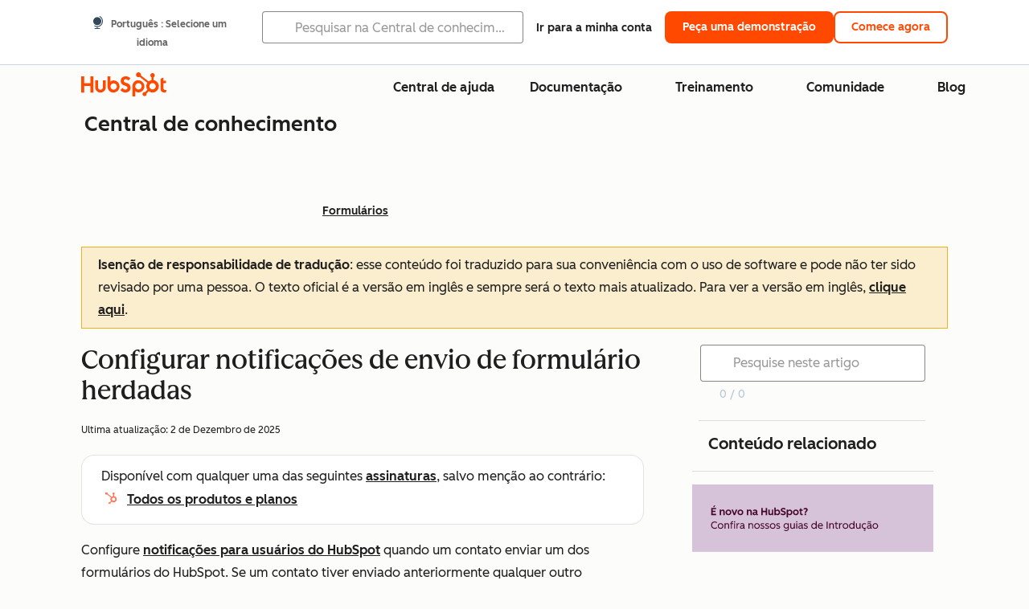

--- FILE ---
content_type: text/html;charset=utf-8
request_url: https://knowledge.hubspot.com/pt/forms/set-up-your-form-submission-notifications
body_size: 60003
content:
<!DOCTYPE html><html lang="pt"><head>
    <meta charset="utf-8"/>
    <title>Configurar notificações de envio de formulário herdadas</title>
    
      <link rel="shortcut icon" href="https://53.fs1.hubspotusercontent-na1.net/hubfs/53/HubSpot_Logos/HubSpot-Inversed-Favicon.png"/>
    
    <meta name="description" content="Aprenda a configurar suas notificações de envio de formulário quando um contato envia um dos seus formulários da HubSpot."/>
    
    
    
    
    
    
    
    <meta name="viewport" content="width=device-width, initial-scale=1"/>

    

    <meta property="og:description" content="Aprenda a configurar suas notificações de envio de formulário quando um contato envia um dos seus formulários da HubSpot."/>
    <meta property="og:title" content="Configurar notificações de envio de formulário herdadas"/>
    <meta name="twitter:description" content="Aprenda a configurar suas notificações de envio de formulário quando um contato envia um dos seus formulários da HubSpot."/>
    <meta name="twitter:title" content="Configurar notificações de envio de formulário herdadas"/>

    

    

    <style>
a.cta_button{-moz-box-sizing:content-box !important;-webkit-box-sizing:content-box !important;box-sizing:content-box !important;vertical-align:middle}.hs-breadcrumb-menu{list-style-type:none;margin:0px 0px 0px 0px;padding:0px 0px 0px 0px}.hs-breadcrumb-menu-item{float:left;padding:10px 0px 10px 10px}.hs-breadcrumb-menu-divider:before{content:'›';padding-left:10px}.hs-featured-image-link{border:0}.hs-featured-image{float:right;margin:0 0 20px 20px;max-width:50%}@media (max-width: 568px){.hs-featured-image{float:none;margin:0;width:100%;max-width:100%}}.hs-screen-reader-text{clip:rect(1px, 1px, 1px, 1px);height:1px;overflow:hidden;position:absolute !important;width:1px}
</style>

<link rel="stylesheet" href="https://53.fs1.hubspotusercontent-na1.net/hubfs/53/hub_generated/template_assets/1/35770062229/1765309739755/template_kb-article.min.css"/>
<link rel="stylesheet" href="https://53.fs1.hubspotusercontent-na1.net/hubfs/53/hub_generated/template_assets/1/82342657873/1744213121618/template_a11y.min.css"/>
<link rel="stylesheet" href="https://53.fs1.hubspotusercontent-na1.net/hubfs/53/hub_generated/template_assets/1/24970506845/1744212917160/template__layout.min.css"/>
<style id="cl-core-css" data-cl-version="4.3.6">/* Primary Font */
@font-face {
  font-display: swap;
  font-family: "HubSpot Sans";
  font-weight: 300 400;
  /* Intentionally using Book for 400, not Regular */
  src: url("https://53.fs1.hubspotusercontent-na1.net/hubfs/53/assets/hs-components/v3/fonts/hubspot-2025/HubSpotSans-Book.woff2") format("woff2");
}
@font-face {
  font-display: swap;
  font-family: "HubSpot Sans";
  font-weight: 500 600;
  /* Intentionally using Medium for 600, not Bold */
  src: url("https://53.fs1.hubspotusercontent-na1.net/hubfs/53/assets/hs-components/v3/fonts/hubspot-2025/HubSpotSans-Medium.woff2") format("woff2");
}
/* Secondary Font */
@font-face {
  font-display: swap;
  font-family: "HubSpot Serif";
  src: url("https://53.fs1.hubspotusercontent-na1.net/hubfs/53/assets/hs-components/v3/fonts/hubspot-2025/HubSpotSerif-Medium.woff2") format("woff2");
}
/* Japanese Font */
@font-face {
  font-display: swap;
  font-family: "Zen Kaku Gothic New";
  font-weight: 300 400;
  /* Intentionally using Regular for 300, not Light */
  src: url("https://53.fs1.hubspotusercontent-na1.net/hubfs/53/assets/hs-components/v3/fonts/ja/ZenKakuGothicNew-Regular.woff2") format("woff2");
}
@font-face {
  font-display: swap;
  font-family: "Zen Kaku Gothic New";
  font-weight: 500;
  src: url("https://53.fs1.hubspotusercontent-na1.net/hubfs/53/assets/hs-components/v3/fonts/ja/ZenKakuGothicNew-Medium.woff2") format("woff2");
}
@font-face {
  font-display: swap;
  font-family: "Zen Kaku Gothic New";
  font-weight: 700;
  src: url("https://53.fs1.hubspotusercontent-na1.net/hubfs/53/assets/hs-components/v3/fonts/ja/ZenKakuGothicNew-Bold.woff2") format("woff2");
}
/*
  Breakpoint mixins for device ranges.

  @example
    .my-class {
      padding: 8px;

      @include desktop-up {
        padding: 16px;
      }
    }
*/
/**
 * @param {string} $query - The media or container query string to be used, e.g. 'width >= 600px'
 * @param {'media'|'container'|'dynamic} $type ['media'] - Type of query. If 'dynamic', both are generated, using a modifier for container
 * @param {string|null} $container-name [null] - Optional container-name to use in generated container queries
 * @param {string} $dynamic-modifier ['-use-container'] - Modifier class to distinguish container vs media, if $type == 'dynamic'
 */
/**
 * Expected format for $color-theme-config is a list of lists.
 * Each child list should consist of:
 * the name of the token, the light theme value, the dark theme value. e.g.:
 *
 * $color-theme-config: (
 *   ('token-name-01', $light-theme-token-name-01, $dark-theme-token-name-01),
 *   ('token-name-02', $light-theme-token-name-02, $dark-theme-token-name-02),
 * );
 */
[data-cl-brand=hubspot-2025] {
  --light-theme-accent-fill-01: #cfcccb;
  --light-theme-accent-fill-02: #fcc6b1;
  --light-theme-accent-fill-03: #fcc5be;
  --light-theme-accent-fill-04: #b9cdbe;
  --light-theme-accent-fill-05: #ece6d9;
  --light-theme-accent-fill-06: #d7cdfc;
  --light-theme-accent-fill-07: #b2e9eb;
  --light-theme-accent-fill-08: #fbdbe9;
  --light-theme-accent-decoration-01: #9b9897;
  --light-theme-accent-decoration-02: #ffa581;
  --light-theme-accent-decoration-03: #ffa499;
  --light-theme-accent-decoration-04: #9cbaa4;
  --light-theme-accent-decoration-05: #ccc0a3;
  --light-theme-accent-decoration-06: #c4b4f7;
  --light-theme-accent-decoration-07: #97dadc;
  --light-theme-accent-decoration-08: #fcc3dc;
  --light-theme-badge-brand-fill-01: #fcc6b1;
  --light-theme-background-01: #fcfcfa;
  --light-theme-background-02: #f8f5ee;
  --light-theme-background-03: #f8f5ee;
  --light-theme-background-accent-01: #b9cdbe;
  --light-theme-background-accent-02: #d6c2d9;
  --light-theme-background-accent-03: #fcc3dc;
  --light-theme-background-footer-01: #1f1f1f;
  --light-theme-beta-01: #7d53e9;
  --light-theme-beta-background-01: #e5e1fa;
  --light-theme-border-01: #1f1f1f;
  --light-theme-border-02: rgba(0, 0, 0, 0.4705882353);
  --light-theme-border-03: rgba(0, 0, 0, 0.1098039216);
  --light-theme-border-brand-01: #ff4800;
  --light-theme-border-highlight-01: #2f7579;
  --light-theme-button-primary-text-color: #ffffff;
  --light-theme-button-primary-fill-idle: #ff4800;
  --light-theme-button-primary-fill-hover: #c93700;
  --light-theme-button-primary-fill-pressed: #9f2800;
  --light-theme-button-secondary-border: #ff4800;
  --light-theme-button-secondary-fill-idle: #ffffff;
  --light-theme-button-secondary-fill-hover: #fcece6;
  --light-theme-button-secondary-fill-pressed: #fcc6b1;
  --light-theme-button-tertiary-fill-idle: #1f1f1f;
  --light-theme-button-tertiary-fill-hover: rgba(0, 0, 0, 0.6196078431);
  --light-theme-button-tertiary-fill-pressed: rgba(0, 0, 0, 0.4705882353);
  --light-theme-checkmark-list-icon-brand-fill: #ff4800;
  --light-theme-container-01: #ffffff;
  --light-theme-container-02: rgba(255, 255, 255, 0.4588235294);
  --light-theme-container-03: rgba(255, 255, 255, 0.4);
  --light-theme-container-inverse-01: #1f1f1f;
  --light-theme-disabled-01: rgba(0, 0, 0, 0.2);
  --light-theme-disabled-02: rgba(255, 255, 255, 0.6196078431);
  --light-theme-disabled-03: rgba(255, 255, 255, 0.4588235294);
  --light-theme-divider-01: rgba(0, 0, 0, 0.1098039216);
  --light-theme-error-01: #d9002b;
  --light-theme-error-background-01: #fcc5be;
  --light-theme-focus-01: #2f7579;
  --light-theme-free-01: #2f7579;
  --light-theme-free-background-01: #ccf4f5;
  --light-theme-hover-01: rgba(0, 0, 0, 0.0509803922);
  --light-theme-hover-02: rgba(0, 0, 0, 0.0588235294);
  --light-theme-hover-03: #cfcccb;
  --light-theme-hover-brand-01: #c93700;
  --light-theme-hover-inverse-01: rgba(0, 0, 0, 0.8117647059);
  --light-theme-hover-link-01: #1f1f1f;
  --light-theme-hover-link-02: rgba(0, 0, 0, 0.6196078431);
  --light-theme-hubspot-brand-01: #ff4800;
  --light-theme-icon-01: #1f1f1f;
  --light-theme-icon-02: #292929;
  --light-theme-icon-on-color-01: #ffffff;
  --light-theme-link-01: #1f1f1f;
  --light-theme-link-02: #124548;
  --light-theme-loading-primary-fill-active: #ff4800;
  --light-theme-loading-primary-fill-inactive: #fcc6b1;
  --light-theme-loading-secondary-fill-active: rgba(0, 0, 0, 0.2);
  --light-theme-loading-secondary-fill-inactive: rgba(0, 0, 0, 0.1098039216);
  --light-theme-neutral-01: #9b9897;
  --light-theme-neutral-background-01: #cfcccb;
  --light-theme-number-fill-active: #ff4800;
  --light-theme-number-fill-inactive: #ffdbc1;
  --light-theme-number-fill-statistic: #ff4800;
  --light-theme-overlay-01: rgba(0, 0, 0, 0.8117647059);
  --light-theme-play-button-fill-idle: #ff4800;
  --light-theme-play-button-fill-hover: #c93700;
  --light-theme-play-button-fill-pressed: #ffa766;
  --light-theme-pressed-01: rgba(0, 0, 0, 0.0588235294);
  --light-theme-pressed-02: rgba(0, 0, 0, 0.0784313725);
  --light-theme-pressed-03: #9b9897;
  --light-theme-pressed-brand-01: #9f2800;
  --light-theme-pressed-inverse-01: rgba(0, 0, 0, 0.6196078431);
  --light-theme-pressed-link-01: #1f1f1f;
  --light-theme-pressed-link-02: rgba(0, 0, 0, 0.6196078431);
  --light-theme-success-01: #00823a;
  --light-theme-success-background-01: #bde7cb;
  --light-theme-text-01: #1f1f1f;
  --light-theme-text-02: rgba(0, 0, 0, 0.6196078431);
  --light-theme-text-brand-01: #ff4800;
  --light-theme-text-link-underline-01: #ff4800;
  --light-theme-text-on-color-01: #ffffff;
  --light-theme-text-placeholder-01: rgba(0, 0, 0, 0.4);
  --light-theme-warning-01: #eeb117;
  --light-theme-warning-background-01: #fbeece;
  --dark-theme-accent-fill-01: #000000;
  --dark-theme-accent-fill-02: #9f2800;
  --dark-theme-accent-fill-03: #ac0020;
  --dark-theme-accent-fill-04: #1b582a;
  --dark-theme-accent-fill-05: #64593e;
  --dark-theme-accent-fill-06: #5113ba;
  --dark-theme-accent-fill-07: #1e5b5f;
  --dark-theme-accent-fill-08: #800051;
  --dark-theme-accent-decoration-01: #1c1c1c;
  --dark-theme-accent-decoration-02: #c93700;
  --dark-theme-accent-decoration-03: #d9002b;
  --dark-theme-accent-decoration-04: #327142;
  --dark-theme-accent-decoration-05: #7d7050;
  --dark-theme-accent-decoration-06: #6431da;
  --dark-theme-accent-decoration-07: #2f7579;
  --dark-theme-accent-decoration-08: #a5016a;
  --dark-theme-badge-brand-fill-01: #c93700;
  --dark-theme-background-01: #042729;
  --dark-theme-background-02: #093436;
  --dark-theme-background-03: #093436;
  --dark-theme-background-accent-01: #042729;
  --dark-theme-background-accent-02: #46062b;
  --dark-theme-background-accent-03: #25155e;
  --dark-theme-background-footer-01: #1f1f1f;
  --dark-theme-beta-01: #9778ec;
  --dark-theme-beta-background-01: #6431da;
  --dark-theme-border-01: #f8f5ee;
  --dark-theme-border-02: rgba(255, 255, 255, 0.4);
  --dark-theme-border-03: rgba(255, 255, 255, 0.0784313725);
  --dark-theme-border-brand-01: #ff4800;
  --dark-theme-border-highlight-01: #b9cdbe;
  --dark-theme-button-primary-text-color: #ffffff;
  --dark-theme-button-primary-fill-idle: #ff4800;
  --dark-theme-button-primary-fill-hover: #c93700;
  --dark-theme-button-primary-fill-pressed: #9f2800;
  --dark-theme-button-secondary-border: #f8f5ee;
  --dark-theme-button-secondary-fill-idle: rgba(0, 0, 0, 0.1098039216);
  --dark-theme-button-secondary-fill-hover: rgba(0, 0, 0, 0.2);
  --dark-theme-button-secondary-fill-pressed: rgba(0, 0, 0, 0.4);
  --dark-theme-button-tertiary-fill-idle: #ffffff;
  --dark-theme-button-tertiary-fill-hover: rgba(255, 255, 255, 0.8117647059);
  --dark-theme-button-tertiary-fill-pressed: rgba(255, 255, 255, 0.6196078431);
  --dark-theme-checkmark-list-icon-brand-fill: #ff4800;
  --dark-theme-container-01: #042729;
  --dark-theme-container-02: rgba(0, 0, 0, 0.168627451);
  --dark-theme-container-03: rgba(0, 0, 0, 0.4);
  --dark-theme-container-inverse-01: #ffffff;
  --dark-theme-disabled-01: rgba(255, 255, 255, 0.168627451);
  --dark-theme-disabled-02: rgba(255, 255, 255, 0.0588235294);
  --dark-theme-disabled-03: rgba(255, 255, 255, 0.0784313725);
  --dark-theme-divider-01: rgba(255, 255, 255, 0.0784313725);
  --dark-theme-error-01: #ff7b70;
  --dark-theme-error-background-01: #d9002b;
  --dark-theme-focus-01: #7aa485;
  --dark-theme-free-01: #459195;
  --dark-theme-free-background-01: #2f7579;
  --dark-theme-hover-01: rgba(255, 255, 255, 0.0509803922);
  --dark-theme-hover-02: rgba(255, 255, 255, 0.0588235294);
  --dark-theme-hover-03: rgba(255, 255, 255, 0.0784313725);
  --dark-theme-hover-brand-01: #ff7d4c;
  --dark-theme-hover-inverse-01: rgba(255, 255, 255, 0.8117647059);
  --dark-theme-hover-link-01: #f8f5ee;
  --dark-theme-hover-link-02: rgba(255, 255, 255, 0.6196078431);
  --dark-theme-hubspot-brand-01: #ff4800;
  --dark-theme-icon-01: #f8f5ee;
  --dark-theme-icon-02: #b6b1af;
  --dark-theme-icon-on-color-01: #1f1f1f;
  --dark-theme-link-01: #f8f5ee;
  --dark-theme-link-02: #eef4f0;
  --dark-theme-loading-primary-fill-active: #ff4800;
  --dark-theme-loading-primary-fill-inactive: #fcc6b1;
  --dark-theme-loading-secondary-fill-active: #f8f5ee;
  --dark-theme-loading-secondary-fill-inactive: rgba(255, 255, 255, 0.4);
  --dark-theme-neutral-01: #4d4c4c;
  --dark-theme-neutral-background-01: #141414;
  --dark-theme-number-fill-active: #ff4800;
  --dark-theme-number-fill-inactive: #ffdbc1;
  --dark-theme-number-fill-statistic: #ff4800;
  --dark-theme-overlay-01: rgba(0, 0, 0, 0.8117647059);
  --dark-theme-play-button-fill-idle: #ff4800;
  --dark-theme-play-button-fill-hover: #c93700;
  --dark-theme-play-button-fill-pressed: #9f2800;
  --dark-theme-pressed-01: rgba(255, 255, 255, 0.0588235294);
  --dark-theme-pressed-02: rgba(255, 255, 255, 0.0784313725);
  --dark-theme-pressed-03: rgba(255, 255, 255, 0.1098039216);
  --dark-theme-pressed-brand-01: #ffa581;
  --dark-theme-pressed-inverse-01: rgba(255, 255, 255, 0.6196078431);
  --dark-theme-pressed-link-01: #f8f5ee;
  --dark-theme-pressed-link-02: rgba(255, 255, 255, 0.6196078431);
  --dark-theme-success-01: #3cb769;
  --dark-theme-success-background-01: #00823a;
  --dark-theme-text-01: #f8f5ee;
  --dark-theme-text-02: rgba(255, 255, 255, 0.6196078431);
  --dark-theme-text-brand-01: #f8f5ee;
  --dark-theme-text-link-underline-01: #ff4800;
  --dark-theme-text-on-color-01: #1f1f1f;
  --dark-theme-text-placeholder-01: rgba(255, 255, 255, 0.4);
  --dark-theme-warning-01: #d39913;
  --dark-theme-warning-background-01: #956309;
  /* font-family */
  --cl-font-family: "HubSpot Sans", sans-serif;
  --cl-font-family-display: "HubSpot Serif", serif;
  --cl-font-family-heading: var(--cl-font-family-display);
  /* font-size */
  --cl-font-size-small: 0.875rem;
  --cl-font-size-medium: 1rem;
  --cl-font-size-large: 1.125rem;
  --cl-font-size-micro: 0.75rem;
  --cl-font-size-blockquote: 1.125rem;
  --cl-font-size-display-01: 2.5rem;
  --cl-font-size-display-01-small: 2.5rem;
  --cl-font-size-display-02: 2rem;
  --cl-font-size-display-02-small: 2rem;
  --cl-font-size-display-03: 1.5rem;
  --cl-font-size-display-03-small: 1.5rem;
  --cl-font-size-h1: 2.5rem;
  --cl-font-size-h1-small: 2.5rem;
  --cl-font-size-h2: 2rem;
  --cl-font-size-h2-small: 2rem;
  --cl-font-size-h3: 1.5rem;
  --cl-font-size-h4: 1.375rem;
  --cl-font-size-h5: 1.125rem;
  --cl-font-size-h6: 1rem;
  --cl-font-size-input-label: var(--cl-font-size-small);
  --cl-font-size-microcopy: var(--cl-font-size-micro);
  --cl-font-size-microheading: var(--cl-font-size-small);
  --cl-font-size-p-large: var(--cl-font-size-large);
  --cl-font-size-p-medium: var(--cl-font-size-medium);
  --cl-font-size-p-small: var(--cl-font-size-small);
  /* font-weight */
  --cl-font-weight-light: 300;
  --cl-font-weight-medium: 500;
  --cl-font-weight-demi-bold: 500;
  --cl-font-weight-blockquote: var(--cl-font-weight-light);
  --cl-font-weight-display-01: var(--cl-font-weight-medium);
  --cl-font-weight-display-01-small: var(--cl-font-weight-medium);
  --cl-font-weight-display-02: var(--cl-font-weight-medium);
  --cl-font-weight-display-02-small: var(--cl-font-weight-medium);
  --cl-font-weight-display-03: var(--cl-font-weight-medium);
  --cl-font-weight-display-03-small: var(--cl-font-weight-medium);
  --cl-font-weight-h1: var(--cl-font-weight-demi-bold);
  --cl-font-weight-h1-small: var(--cl-font-weight-demi-bold);
  --cl-font-weight-h2: var(--cl-font-weight-demi-bold);
  --cl-font-weight-h2-small: var(--cl-font-weight-demi-bold);
  --cl-font-weight-h3: var(--cl-font-weight-medium);
  --cl-font-weight-h4: var(--cl-font-weight-medium);
  --cl-font-weight-h5: var(--cl-font-weight-medium);
  --cl-font-weight-h6: var(--cl-font-weight-medium);
  --cl-font-weight-input-label: var(--cl-font-weight-medium);
  --cl-font-weight-microcopy: var(--cl-font-weight-medium);
  --cl-font-weight-microheading: var(--cl-font-weight-medium);
  --cl-font-weight-p-large: var(--cl-font-weight-light);
  --cl-font-weight-p-medium: var(--cl-font-weight-light);
  --cl-font-weight-p-small: var(--cl-font-weight-light);
  --cl-font-weight-p-link: var(--cl-font-weight-medium);
  /* line-height */
  --cl-line-height-small: 1.57142857;
  --cl-line-height-medium: 1.75;
  --cl-line-height-large: 1.77777778;
  --cl-line-height-blockquote: 1.78;
  --cl-line-height-display-01: 1.04545455;
  --cl-line-height-display-01-small: 1.04545455;
  --cl-line-height-display-02: 1.125;
  --cl-line-height-display-02-small: 1.125;
  --cl-line-height-display-03: 1.41666667;
  --cl-line-height-display-03-small: 1.41666667;
  --cl-line-height-h1: 1.04545455;
  --cl-line-height-h1-small: 1.04545455;
  --cl-line-height-h2: 1.125;
  --cl-line-height-h2-small: 1.125;
  --cl-line-height-h3: 1.41666667;
  --cl-line-height-h4: 1.45454545;
  --cl-line-height-h5: 1.55555556;
  --cl-line-height-h6: 1.75;
  --cl-line-height-input-label: var(--cl-line-height-small);
  --cl-line-height-microcopy: 1.66666667;
  --cl-line-height-microheading: 1.57142857;
  --cl-line-height-p-large: var(--cl-line-height-large);
  --cl-line-height-p-medium: var(--cl-line-height-medium);
  --cl-line-height-p-small: var(--cl-line-height-small);
  --cl-text-margin-large: 1.5rem;
  --cl-text-margin-medium: 1rem;
  --cl-text-margin-small: 0.5rem;
  /* border */
  --cl-border-width-medium: 1px;
  --cl-border-width-heavy: 2px;
  --cl-border-radius-small: 4px;
  --cl-border-radius-medium: 8px;
  --cl-border-radius-container: 16px;
  --cl-border-radius-container-small: 8px;
  --cl-border-radius-container-medium: 16px;
  --cl-border-radius-input: 4px;
  /* component-specific */
  --cl-text-link-underline-thickness: 2px;
  --cl-text-link-underline-offset: 6px;
  /* "desktop" values, where distinct from "mobile" values above */
}
[data-cl-brand=hubspot-2025],
[data-cl-brand=hubspot-2025] [data-cl-theme=light],
[data-cl-brand=hubspot-2025] [data-background=white],
[data-cl-brand=hubspot-2025] [data-background=off-white],
[data-cl-brand=hubspot-2025] .-white,
[data-cl-brand=hubspot-2025] .-light {
  --cl-color-accent-fill-01: var(--light-theme-accent-fill-01);
  --cl-color-accent-fill-02: var(--light-theme-accent-fill-02);
  --cl-color-accent-fill-03: var(--light-theme-accent-fill-03);
  --cl-color-accent-fill-04: var(--light-theme-accent-fill-04);
  --cl-color-accent-fill-05: var(--light-theme-accent-fill-05);
  --cl-color-accent-fill-06: var(--light-theme-accent-fill-06);
  --cl-color-accent-fill-07: var(--light-theme-accent-fill-07);
  --cl-color-accent-fill-08: var(--light-theme-accent-fill-08);
  --cl-color-accent-decoration-01: var(--light-theme-accent-decoration-01);
  --cl-color-accent-decoration-02: var(--light-theme-accent-decoration-02);
  --cl-color-accent-decoration-03: var(--light-theme-accent-decoration-03);
  --cl-color-accent-decoration-04: var(--light-theme-accent-decoration-04);
  --cl-color-accent-decoration-05: var(--light-theme-accent-decoration-05);
  --cl-color-accent-decoration-06: var(--light-theme-accent-decoration-06);
  --cl-color-accent-decoration-07: var(--light-theme-accent-decoration-07);
  --cl-color-accent-decoration-08: var(--light-theme-accent-decoration-08);
  --cl-color-badge-brand-fill-01: var(--light-theme-badge-brand-fill-01);
  --cl-color-background-01: var(--light-theme-background-01);
  --cl-color-background-02: var(--light-theme-background-02);
  --cl-color-background-03: var(--light-theme-background-03);
  --cl-color-background-accent-01: var(--light-theme-background-accent-01);
  --cl-color-background-accent-02: var(--light-theme-background-accent-02);
  --cl-color-background-accent-03: var(--light-theme-background-accent-03);
  --cl-color-background-footer-01: var(--light-theme-background-footer-01);
  --cl-color-beta-01: var(--light-theme-beta-01);
  --cl-color-beta-background-01: var(--light-theme-beta-background-01);
  --cl-color-border-01: var(--light-theme-border-01);
  --cl-color-border-02: var(--light-theme-border-02);
  --cl-color-border-03: var(--light-theme-border-03);
  --cl-color-border-brand-01: var(--light-theme-border-brand-01);
  --cl-color-border-highlight-01: var(--light-theme-border-highlight-01);
  --cl-color-button-primary-text-color: var(--light-theme-button-primary-text-color);
  --cl-color-button-primary-fill-idle: var(--light-theme-button-primary-fill-idle);
  --cl-color-button-primary-fill-hover: var(--light-theme-button-primary-fill-hover);
  --cl-color-button-primary-fill-pressed: var(--light-theme-button-primary-fill-pressed);
  --cl-color-button-secondary-border: var(--light-theme-button-secondary-border);
  --cl-color-button-secondary-fill-idle: var(--light-theme-button-secondary-fill-idle);
  --cl-color-button-secondary-fill-hover: var(--light-theme-button-secondary-fill-hover);
  --cl-color-button-secondary-fill-pressed: var(--light-theme-button-secondary-fill-pressed);
  --cl-color-button-tertiary-fill-idle: var(--light-theme-button-tertiary-fill-idle);
  --cl-color-button-tertiary-fill-hover: var(--light-theme-button-tertiary-fill-hover);
  --cl-color-button-tertiary-fill-pressed: var(--light-theme-button-tertiary-fill-pressed);
  --cl-color-checkmark-list-icon-brand-fill: var(--light-theme-checkmark-list-icon-brand-fill);
  --cl-color-container-01: var(--light-theme-container-01);
  --cl-color-container-02: var(--light-theme-container-02);
  --cl-color-container-03: var(--light-theme-container-03);
  --cl-color-container-inverse-01: var(--light-theme-container-inverse-01);
  --cl-color-disabled-01: var(--light-theme-disabled-01);
  --cl-color-disabled-02: var(--light-theme-disabled-02);
  --cl-color-disabled-03: var(--light-theme-disabled-03);
  --cl-color-divider-01: var(--light-theme-divider-01);
  --cl-color-error-01: var(--light-theme-error-01);
  --cl-color-error-background-01: var(--light-theme-error-background-01);
  --cl-color-focus-01: var(--light-theme-focus-01);
  --cl-color-free-01: var(--light-theme-free-01);
  --cl-color-free-background-01: var(--light-theme-free-background-01);
  --cl-color-hover-01: var(--light-theme-hover-01);
  --cl-color-hover-02: var(--light-theme-hover-02);
  --cl-color-hover-03: var(--light-theme-hover-03);
  --cl-color-hover-brand-01: var(--light-theme-hover-brand-01);
  --cl-color-hover-inverse-01: var(--light-theme-hover-inverse-01);
  --cl-color-hover-link-01: var(--light-theme-hover-link-01);
  --cl-color-hover-link-02: var(--light-theme-hover-link-02);
  --cl-color-hubspot-brand-01: var(--light-theme-hubspot-brand-01);
  --cl-color-icon-01: var(--light-theme-icon-01);
  --cl-color-icon-02: var(--light-theme-icon-02);
  --cl-color-icon-on-color-01: var(--light-theme-icon-on-color-01);
  --cl-color-link-01: var(--light-theme-link-01);
  --cl-color-link-02: var(--light-theme-link-02);
  --cl-color-loading-primary-fill-active: var(--light-theme-loading-primary-fill-active);
  --cl-color-loading-primary-fill-inactive: var(--light-theme-loading-primary-fill-inactive);
  --cl-color-loading-secondary-fill-active: var(--light-theme-loading-secondary-fill-active);
  --cl-color-loading-secondary-fill-inactive: var(--light-theme-loading-secondary-fill-inactive);
  --cl-color-neutral-01: var(--light-theme-neutral-01);
  --cl-color-neutral-background-01: var(--light-theme-neutral-background-01);
  --cl-color-number-fill-active: var(--light-theme-number-fill-active);
  --cl-color-number-fill-inactive: var(--light-theme-number-fill-inactive);
  --cl-color-number-fill-statistic: var(--light-theme-number-fill-statistic);
  --cl-color-overlay-01: var(--light-theme-overlay-01);
  --cl-color-play-button-fill-idle: var(--light-theme-play-button-fill-idle);
  --cl-color-play-button-fill-hover: var(--light-theme-play-button-fill-hover);
  --cl-color-play-button-fill-pressed: var(--light-theme-play-button-fill-pressed);
  --cl-color-pressed-01: var(--light-theme-pressed-01);
  --cl-color-pressed-02: var(--light-theme-pressed-02);
  --cl-color-pressed-03: var(--light-theme-pressed-03);
  --cl-color-pressed-brand-01: var(--light-theme-pressed-brand-01);
  --cl-color-pressed-inverse-01: var(--light-theme-pressed-inverse-01);
  --cl-color-pressed-link-01: var(--light-theme-pressed-link-01);
  --cl-color-pressed-link-02: var(--light-theme-pressed-link-02);
  --cl-color-success-01: var(--light-theme-success-01);
  --cl-color-success-background-01: var(--light-theme-success-background-01);
  --cl-color-text-01: var(--light-theme-text-01);
  --cl-color-text-02: var(--light-theme-text-02);
  --cl-color-text-brand-01: var(--light-theme-text-brand-01);
  --cl-color-text-link-underline-01: var(--light-theme-text-link-underline-01);
  --cl-color-text-on-color-01: var(--light-theme-text-on-color-01);
  --cl-color-text-placeholder-01: var(--light-theme-text-placeholder-01);
  --cl-color-warning-01: var(--light-theme-warning-01);
  --cl-color-warning-background-01: var(--light-theme-warning-background-01);
}
[data-cl-brand=hubspot-2025] [data-cl-theme=dark], [data-cl-theme=dark][data-cl-brand=hubspot-2025],
[data-cl-brand=hubspot-2025] [data-background=dark],
[data-cl-brand=hubspot-2025] .-dark {
  --cl-color-accent-fill-01: var(--dark-theme-accent-fill-01);
  --cl-color-accent-fill-02: var(--dark-theme-accent-fill-02);
  --cl-color-accent-fill-03: var(--dark-theme-accent-fill-03);
  --cl-color-accent-fill-04: var(--dark-theme-accent-fill-04);
  --cl-color-accent-fill-05: var(--dark-theme-accent-fill-05);
  --cl-color-accent-fill-06: var(--dark-theme-accent-fill-06);
  --cl-color-accent-fill-07: var(--dark-theme-accent-fill-07);
  --cl-color-accent-fill-08: var(--dark-theme-accent-fill-08);
  --cl-color-accent-decoration-01: var(--dark-theme-accent-decoration-01);
  --cl-color-accent-decoration-02: var(--dark-theme-accent-decoration-02);
  --cl-color-accent-decoration-03: var(--dark-theme-accent-decoration-03);
  --cl-color-accent-decoration-04: var(--dark-theme-accent-decoration-04);
  --cl-color-accent-decoration-05: var(--dark-theme-accent-decoration-05);
  --cl-color-accent-decoration-06: var(--dark-theme-accent-decoration-06);
  --cl-color-accent-decoration-07: var(--dark-theme-accent-decoration-07);
  --cl-color-accent-decoration-08: var(--dark-theme-accent-decoration-08);
  --cl-color-badge-brand-fill-01: var(--dark-theme-badge-brand-fill-01);
  --cl-color-background-01: var(--dark-theme-background-01);
  --cl-color-background-02: var(--dark-theme-background-02);
  --cl-color-background-03: var(--dark-theme-background-03);
  --cl-color-background-accent-01: var(--dark-theme-background-accent-01);
  --cl-color-background-accent-02: var(--dark-theme-background-accent-02);
  --cl-color-background-accent-03: var(--dark-theme-background-accent-03);
  --cl-color-background-footer-01: var(--dark-theme-background-footer-01);
  --cl-color-beta-01: var(--dark-theme-beta-01);
  --cl-color-beta-background-01: var(--dark-theme-beta-background-01);
  --cl-color-border-01: var(--dark-theme-border-01);
  --cl-color-border-02: var(--dark-theme-border-02);
  --cl-color-border-03: var(--dark-theme-border-03);
  --cl-color-border-brand-01: var(--dark-theme-border-brand-01);
  --cl-color-border-highlight-01: var(--dark-theme-border-highlight-01);
  --cl-color-button-primary-text-color: var(--dark-theme-button-primary-text-color);
  --cl-color-button-primary-fill-idle: var(--dark-theme-button-primary-fill-idle);
  --cl-color-button-primary-fill-hover: var(--dark-theme-button-primary-fill-hover);
  --cl-color-button-primary-fill-pressed: var(--dark-theme-button-primary-fill-pressed);
  --cl-color-button-secondary-border: var(--dark-theme-button-secondary-border);
  --cl-color-button-secondary-fill-idle: var(--dark-theme-button-secondary-fill-idle);
  --cl-color-button-secondary-fill-hover: var(--dark-theme-button-secondary-fill-hover);
  --cl-color-button-secondary-fill-pressed: var(--dark-theme-button-secondary-fill-pressed);
  --cl-color-button-tertiary-fill-idle: var(--dark-theme-button-tertiary-fill-idle);
  --cl-color-button-tertiary-fill-hover: var(--dark-theme-button-tertiary-fill-hover);
  --cl-color-button-tertiary-fill-pressed: var(--dark-theme-button-tertiary-fill-pressed);
  --cl-color-checkmark-list-icon-brand-fill: var(--dark-theme-checkmark-list-icon-brand-fill);
  --cl-color-container-01: var(--dark-theme-container-01);
  --cl-color-container-02: var(--dark-theme-container-02);
  --cl-color-container-03: var(--dark-theme-container-03);
  --cl-color-container-inverse-01: var(--dark-theme-container-inverse-01);
  --cl-color-disabled-01: var(--dark-theme-disabled-01);
  --cl-color-disabled-02: var(--dark-theme-disabled-02);
  --cl-color-disabled-03: var(--dark-theme-disabled-03);
  --cl-color-divider-01: var(--dark-theme-divider-01);
  --cl-color-error-01: var(--dark-theme-error-01);
  --cl-color-error-background-01: var(--dark-theme-error-background-01);
  --cl-color-focus-01: var(--dark-theme-focus-01);
  --cl-color-free-01: var(--dark-theme-free-01);
  --cl-color-free-background-01: var(--dark-theme-free-background-01);
  --cl-color-hover-01: var(--dark-theme-hover-01);
  --cl-color-hover-02: var(--dark-theme-hover-02);
  --cl-color-hover-03: var(--dark-theme-hover-03);
  --cl-color-hover-brand-01: var(--dark-theme-hover-brand-01);
  --cl-color-hover-inverse-01: var(--dark-theme-hover-inverse-01);
  --cl-color-hover-link-01: var(--dark-theme-hover-link-01);
  --cl-color-hover-link-02: var(--dark-theme-hover-link-02);
  --cl-color-hubspot-brand-01: var(--dark-theme-hubspot-brand-01);
  --cl-color-icon-01: var(--dark-theme-icon-01);
  --cl-color-icon-02: var(--dark-theme-icon-02);
  --cl-color-icon-on-color-01: var(--dark-theme-icon-on-color-01);
  --cl-color-link-01: var(--dark-theme-link-01);
  --cl-color-link-02: var(--dark-theme-link-02);
  --cl-color-loading-primary-fill-active: var(--dark-theme-loading-primary-fill-active);
  --cl-color-loading-primary-fill-inactive: var(--dark-theme-loading-primary-fill-inactive);
  --cl-color-loading-secondary-fill-active: var(--dark-theme-loading-secondary-fill-active);
  --cl-color-loading-secondary-fill-inactive: var(--dark-theme-loading-secondary-fill-inactive);
  --cl-color-neutral-01: var(--dark-theme-neutral-01);
  --cl-color-neutral-background-01: var(--dark-theme-neutral-background-01);
  --cl-color-number-fill-active: var(--dark-theme-number-fill-active);
  --cl-color-number-fill-inactive: var(--dark-theme-number-fill-inactive);
  --cl-color-number-fill-statistic: var(--dark-theme-number-fill-statistic);
  --cl-color-overlay-01: var(--dark-theme-overlay-01);
  --cl-color-play-button-fill-idle: var(--dark-theme-play-button-fill-idle);
  --cl-color-play-button-fill-hover: var(--dark-theme-play-button-fill-hover);
  --cl-color-play-button-fill-pressed: var(--dark-theme-play-button-fill-pressed);
  --cl-color-pressed-01: var(--dark-theme-pressed-01);
  --cl-color-pressed-02: var(--dark-theme-pressed-02);
  --cl-color-pressed-03: var(--dark-theme-pressed-03);
  --cl-color-pressed-brand-01: var(--dark-theme-pressed-brand-01);
  --cl-color-pressed-inverse-01: var(--dark-theme-pressed-inverse-01);
  --cl-color-pressed-link-01: var(--dark-theme-pressed-link-01);
  --cl-color-pressed-link-02: var(--dark-theme-pressed-link-02);
  --cl-color-success-01: var(--dark-theme-success-01);
  --cl-color-success-background-01: var(--dark-theme-success-background-01);
  --cl-color-text-01: var(--dark-theme-text-01);
  --cl-color-text-02: var(--dark-theme-text-02);
  --cl-color-text-brand-01: var(--dark-theme-text-brand-01);
  --cl-color-text-link-underline-01: var(--dark-theme-text-link-underline-01);
  --cl-color-text-on-color-01: var(--dark-theme-text-on-color-01);
  --cl-color-text-placeholder-01: var(--dark-theme-text-placeholder-01);
  --cl-color-warning-01: var(--dark-theme-warning-01);
  --cl-color-warning-background-01: var(--dark-theme-warning-background-01);
}
@media (width >= 900px) {
  [data-cl-brand=hubspot-2025] {
    --cl-font-size-display-01: 3rem;
    --cl-font-size-display-02: 2.5rem;
    --cl-font-size-display-03: 1.5rem;
    --cl-font-size-h1: 3rem;
    --cl-font-size-h2: 2.5rem;
    --cl-font-weight-h1: var(--cl-font-weight-medium);
    --cl-line-height-display-01: 1.15384615;
    --cl-line-height-display-02: 1.1;
    --cl-line-height-display-03: 1.41666667;
    --cl-line-height-h1: 1.15384615;
    --cl-line-height-h2: 1.1;
  }
}/**
 * Expected format for $color-theme-config is a list of lists.
 * Each child list should consist of:
 * the name of the token, the light theme value, the dark theme value. e.g.:
 *
 * $color-theme-config: (
 *   ('token-name-01', $light-theme-token-name-01, $dark-theme-token-name-01),
 *   ('token-name-02', $light-theme-token-name-02, $dark-theme-token-name-02),
 * );
 */
/* Primary Font */
@font-face {
  font-display: swap;
  font-family: "Lexend Deca";
  font-weight: 300 400;
  /* Intentionally using Light for 400, not Regular */
  src: url("https://53.fs1.hubspotusercontent-na1.net/hubfs/53/tools/fonts/LexendDeca-Light.woff2") format("woff2");
}
@font-face {
  font-display: swap;
  font-family: "Lexend Deca";
  font-weight: 500;
  src: url("https://53.fs1.hubspotusercontent-na1.net/hubfs/53/tools/fonts/LexendDeca-Medium.woff2") format("woff2");
}
@font-face {
  font-display: swap;
  font-family: "Lexend Deca";
  font-weight: 600;
  src: url("https://53.fs1.hubspotusercontent-na1.net/hubfs/53/tools/fonts/LexendDeca-SemiBold.woff2") format("woff2");
}
/* Secondary Font */
@font-face {
  font-display: swap;
  font-family: "Queens Medium";
  src: url("https://53.fs1.hubspotusercontent-na1.net/hubfs/53/tools/fonts/Queens-Medium.woff2") format("woff2");
}
/* Japanese Font */
@font-face {
  font-display: swap;
  font-family: "Zen Kaku Gothic New";
  font-weight: 300 400;
  /* Intentionally using Regular for 300, not Light */
  src: url("https://53.fs1.hubspotusercontent-na1.net/hubfs/53/tools/fonts/ZenKakuGothicNew-Regular.woff2") format("woff2");
}
@font-face {
  font-display: swap;
  font-family: "Zen Kaku Gothic New";
  font-weight: 500;
  src: url("https://53.fs1.hubspotusercontent-na1.net/hubfs/53/tools/fonts/ZenKakuGothicNew-Medium.woff2") format("woff2");
}
@font-face {
  font-display: swap;
  font-family: "Zen Kaku Gothic New";
  font-weight: 700;
  src: url("https://53.fs1.hubspotusercontent-na1.net/hubfs/53/tools/fonts/ZenKakuGothicNew-Bold.woff2") format("woff2");
}
/*
  Breakpoint mixins for device ranges.

  @example
    .my-class {
      padding: 8px;

      @include desktop-up {
        padding: 16px;
      }
    }
*/
/**
 * @param {string} $query - The media or container query string to be used, e.g. 'width >= 600px'
 * @param {'media'|'container'|'dynamic} $type ['media'] - Type of query. If 'dynamic', both are generated, using a modifier for container
 * @param {string|null} $container-name [null] - Optional container-name to use in generated container queries
 * @param {string} $dynamic-modifier ['-use-container'] - Modifier class to distinguish container vs media, if $type == 'dynamic'
 */
/**
 * Expected format for $color-theme-config is a list of lists.
 * Each child list should consist of:
 * the name of the token, the light theme value, the dark theme value. e.g.:
 *
 * $color-theme-config: (
 *   ('token-name-01', $light-theme-token-name-01, $dark-theme-token-name-01),
 *   ('token-name-02', $light-theme-token-name-02, $dark-theme-token-name-02),
 * );
 */
:root, [data-cl-brand=hubspot-2022] {
  --light-theme-accent-fill-01: #eaf0f6;
  --light-theme-accent-fill-02: #ffdbc1;
  --light-theme-accent-fill-03: #ffd9dd;
  --light-theme-accent-fill-04: #daf2e2;
  --light-theme-accent-fill-05: #ffebc9;
  --light-theme-accent-fill-06: #e1e2fa;
  --light-theme-accent-fill-07: #cef2f2;
  --light-theme-accent-fill-08: #fadcf2;
  --light-theme-accent-decoration-01: #607d9c;
  --light-theme-accent-decoration-02: #ff8933;
  --light-theme-accent-decoration-03: #ed2d40;
  --light-theme-accent-decoration-04: #2a8c49;
  --light-theme-accent-decoration-05: #ffbc4b;
  --light-theme-accent-decoration-06: #5c62d6;
  --light-theme-accent-decoration-07: #0fbfbf;
  --light-theme-accent-decoration-08: #bd138d;
  --light-theme-background-01: #ffffff;
  --light-theme-background-02: #f6f9fc;
  --light-theme-background-03: #fef4ea;
  --light-theme-background-accent-01: #b7ecec;
  --light-theme-background-accent-02: #ff8933;
  --light-theme-background-accent-03: #ff8933;
  --light-theme-background-footer-01: #192733;
  --light-theme-badge-brand-fill-01: #ffebe6;
  --light-theme-beta-01: #5c62d6;
  --light-theme-beta-background-01: #ced0f3;
  --light-theme-border-01: #192733;
  --light-theme-border-02: #7691ad;
  --light-theme-border-03: #dbe4ed;
  --light-theme-border-brand-01: #ff5c35;
  --light-theme-border-highlight-01: #0068b1;
  --light-theme-button-primary-text-color: #ffffff;
  --light-theme-button-primary-fill-idle: #ff5c35;
  --light-theme-button-primary-fill-hover: #e04826;
  --light-theme-button-primary-fill-pressed: #b3361d;
  --light-theme-button-secondary-border: #ff5c35;
  --light-theme-button-secondary-fill-idle: #ffffff;
  --light-theme-button-secondary-fill-hover: #ffebe6;
  --light-theme-button-secondary-fill-pressed: #ffcec2;
  --light-theme-button-tertiary-fill-idle: #192733;
  --light-theme-button-tertiary-fill-hover: #2e475d;
  --light-theme-button-tertiary-fill-pressed: #3e5974;
  --light-theme-checkmark-list-icon-brand-fill: #ff5c35;
  --light-theme-container-01: #ffffff;
  --light-theme-container-02: #f6f9fc;
  --light-theme-container-03: #eaf0f6;
  --light-theme-container-inverse-01: #192733;
  --light-theme-disabled-01: #99afc4;
  --light-theme-disabled-02: #eaf0f6;
  --light-theme-disabled-03: #dbe4ed;
  --light-theme-divider-01: #dbe4ed;
  --light-theme-error-01: #cf2738;
  --light-theme-error-background-01: #ffd9dd;
  --light-theme-focus-01: #0068b1;
  --light-theme-free-01: #0b8484;
  --light-theme-free-background-01: #b7ecec;
  --light-theme-hover-01: #eaf0f6;
  --light-theme-hover-02: #eaf0f6;
  --light-theme-hover-03: #b6c7d6;
  --light-theme-hover-brand-01: #e04826;
  --light-theme-hover-inverse-01: #2e475d;
  --light-theme-hover-link-01: #005fa3;
  --light-theme-hover-link-02: #2e475d;
  --light-theme-hubspot-brand-01: #ff5c35;
  --light-theme-icon-01: #213343;
  --light-theme-icon-02: #516f90;
  --light-theme-icon-on-color-01: #ffffff;
  --light-theme-link-01: #0068b1;
  --light-theme-link-02: #213343;
  --light-theme-loading-primary-fill-active: #ff5c35;
  --light-theme-loading-primary-fill-inactive: #ffcec2;
  --light-theme-loading-secondary-fill-active: #192733;
  --light-theme-loading-secondary-fill-inactive: #7691ad;
  --light-theme-neutral-01: #516f90;
  --light-theme-neutral-background-01: #f6f9fc;
  --light-theme-number-fill-active: #ff5c35;
  --light-theme-number-fill-inactive: #ffcec2;
  --light-theme-number-fill-statistic: #ff5c35;
  --light-theme-overlay-01: rgba(33, 51, 67, 0.8039215686);
  --light-theme-play-button-fill-idle: #ff5c35;
  --light-theme-play-button-fill-hover: #e04826;
  --light-theme-play-button-fill-pressed: #b3361d;
  --light-theme-pressed-01: #b6c7d6;
  --light-theme-pressed-02: #b6c7d6;
  --light-theme-pressed-03: #99afc4;
  --light-theme-pressed-brand-01: #b3361d;
  --light-theme-pressed-inverse-01: #3e5974;
  --light-theme-pressed-link-01: #005896;
  --light-theme-pressed-link-02: #516f90;
  --light-theme-success-01: #1f7d3d;
  --light-theme-success-background-01: #daf2e2;
  --light-theme-text-01: #213343;
  --light-theme-text-02: #2e475d;
  --light-theme-text-brand-01: #ff5c35;
  --light-theme-text-link-underline-01: currentColor;
  --light-theme-text-on-color-01: #ffffff;
  --light-theme-text-placeholder-01: #516f90;
  --light-theme-warning-01: #ffbc4b;
  --light-theme-warning-background-01: #ffcd78;
  --dark-theme-accent-fill-01: #192733;
  --dark-theme-accent-fill-02: #733000;
  --dark-theme-accent-fill-03: #821923;
  --dark-theme-accent-fill-04: #104d23;
  --dark-theme-accent-fill-05: #663a00;
  --dark-theme-accent-fill-06: #34388c;
  --dark-theme-accent-fill-07: #054d4d;
  --dark-theme-accent-fill-08: #850d63;
  --dark-theme-accent-decoration-01: #607d9c;
  --dark-theme-accent-decoration-02: #ff8933;
  --dark-theme-accent-decoration-03: #ed2d40;
  --dark-theme-accent-decoration-04: #2a8c49;
  --dark-theme-accent-decoration-05: #ffbc4b;
  --dark-theme-accent-decoration-06: #5c62d6;
  --dark-theme-accent-decoration-07: #0fbfbf;
  --dark-theme-accent-decoration-08: #bd138d;
  --dark-theme-background-01: #192733;
  --dark-theme-background-02: #213343;
  --dark-theme-background-03: #213343;
  --dark-theme-background-accent-01: #2e475d;
  --dark-theme-background-accent-02: #5c62d6;
  --dark-theme-background-accent-03: #5c62d6;
  --dark-theme-background-footer-01: #192733;
  --dark-theme-badge-brand-fill-01: #213343;
  --dark-theme-beta-01: #8589e0;
  --dark-theme-beta-background-01: #213343;
  --dark-theme-border-01: #ffffff;
  --dark-theme-border-02: #7691ad;
  --dark-theme-border-03: #3e5974;
  --dark-theme-border-brand-01: #ff5c35;
  --dark-theme-border-highlight-01: #ffffff;
  --dark-theme-button-primary-text-color: #192733;
  --dark-theme-button-primary-fill-idle: #ffffff;
  --dark-theme-button-primary-fill-hover: #b6c7d6;
  --dark-theme-button-primary-fill-pressed: #99afc4;
  --dark-theme-button-secondary-border: #ffffff;
  --dark-theme-button-secondary-fill-idle: #192733;
  --dark-theme-button-secondary-fill-hover: #2e475d;
  --dark-theme-button-secondary-fill-pressed: #3e5974;
  --dark-theme-button-tertiary-fill-idle: #ffffff;
  --dark-theme-button-tertiary-fill-hover: #b6c7d6;
  --dark-theme-button-tertiary-fill-pressed: #99afc4;
  --dark-theme-checkmark-list-icon-brand-fill: #ff5c35;
  --dark-theme-container-01: #192733;
  --dark-theme-container-02: #213343;
  --dark-theme-container-03: #2e475d;
  --dark-theme-container-inverse-01: #ffffff;
  --dark-theme-disabled-01: #607d9c;
  --dark-theme-disabled-02: #2e475d;
  --dark-theme-disabled-03: #3e5974;
  --dark-theme-divider-01: #3e5974;
  --dark-theme-error-01: #f7818c;
  --dark-theme-error-background-01: #213343;
  --dark-theme-focus-01: #5fa3d4;
  --dark-theme-free-01: #0fbfbf;
  --dark-theme-free-background-01: #213343;
  --dark-theme-hover-01: #2e475d;
  --dark-theme-hover-02: #2e475d;
  --dark-theme-hover-03: #3e5974;
  --dark-theme-hover-brand-01: #e04826;
  --dark-theme-hover-inverse-01: #b6c7d6;
  --dark-theme-hover-link-01: #88bde3;
  --dark-theme-hover-link-02: #b6c7d6;
  --dark-theme-hubspot-brand-01: #ff5c35;
  --dark-theme-icon-01: #ffffff;
  --dark-theme-icon-02: #b6c7d6;
  --dark-theme-icon-on-color-01: #192733;
  --dark-theme-link-01: #5fa3d4;
  --dark-theme-link-02: #ffffff;
  --dark-theme-loading-primary-fill-active: #ff5c35;
  --dark-theme-loading-primary-fill-inactive: #ffcec2;
  --dark-theme-loading-secondary-fill-active: #ffffff;
  --dark-theme-loading-secondary-fill-inactive: #7691ad;
  --dark-theme-neutral-01: #b6c7d6;
  --dark-theme-neutral-background-01: #213343;
  --dark-theme-number-fill-active: #ff5c35;
  --dark-theme-number-fill-inactive: #ffcec2;
  --dark-theme-number-fill-statistic: #ffa994;
  --dark-theme-overlay-01: rgba(33, 51, 67, 0.8039215686);
  --dark-theme-play-button-fill-idle: #ff5c35;
  --dark-theme-play-button-fill-hover: #e04826;
  --dark-theme-play-button-fill-pressed: #b3361d;
  --dark-theme-pressed-01: #3e5974;
  --dark-theme-pressed-02: #3e5974;
  --dark-theme-pressed-03: #516f90;
  --dark-theme-pressed-brand-01: #b3361d;
  --dark-theme-pressed-inverse-01: #99afc4;
  --dark-theme-pressed-link-01: #9ec8e6;
  --dark-theme-pressed-link-02: #99afc4;
  --dark-theme-success-01: #4fb06d;
  --dark-theme-success-background-01: #213343;
  --dark-theme-text-01: #ffffff;
  --dark-theme-text-02: #b6c7d6;
  --dark-theme-text-brand-01: #ff5c35;
  --dark-theme-text-link-underline-01: currentColor;
  --dark-theme-text-on-color-01: #192733;
  --dark-theme-text-placeholder-01: #99afc4;
  --dark-theme-warning-01: #ffcd78;
  --dark-theme-warning-background-01: #213343;
  /* font-family */
  --cl-font-family: "Lexend Deca", sans-serif;
  --cl-font-family-display: "Queens Medium", serif;
  --cl-font-family-heading: var(--cl-font-family);
  /* font-size */
  --cl-font-size-small: 0.875rem;
  --cl-font-size-medium: 1rem;
  --cl-font-size-large: 1.125rem;
  --cl-font-size-micro: 0.75rem;
  --cl-font-size-blockquote: 1.125rem;
  --cl-font-size-display-01: 2.25rem;
  --cl-font-size-display-01-small: 2.25rem;
  --cl-font-size-display-02: 2.125rem;
  --cl-font-size-display-02-small: 2.125rem;
  --cl-font-size-display-03: 2rem;
  --cl-font-size-display-03-small: 2rem;
  --cl-font-size-h1: 2.25rem;
  --cl-font-size-h1-small: 2.25rem;
  --cl-font-size-h2: 1.625rem;
  --cl-font-size-h2-small: 1.625rem;
  --cl-font-size-h3: 1.5rem;
  --cl-font-size-h4: 1.375rem;
  --cl-font-size-h5: 1.125rem;
  --cl-font-size-h6: 1rem;
  --cl-font-size-input-label: var(--cl-font-size-small);
  --cl-font-size-microcopy: var(--cl-font-size-micro);
  --cl-font-size-microheading: var(--cl-font-size-small);
  --cl-font-size-p-large: var(--cl-font-size-large);
  --cl-font-size-p-medium: var(--cl-font-size-medium);
  --cl-font-size-p-small: var(--cl-font-size-small);
  /* font-weight */
  --cl-font-weight-light: 300;
  --cl-font-weight-medium: 500;
  --cl-font-weight-demi-bold: 600;
  --cl-font-weight-blockquote: var(--cl-font-weight-light);
  --cl-font-weight-display-01: var(--cl-font-weight-medium);
  --cl-font-weight-display-01-small: var(--cl-font-weight-medium);
  --cl-font-weight-display-02: var(--cl-font-weight-medium);
  --cl-font-weight-display-02-small: var(--cl-font-weight-medium);
  --cl-font-weight-display-03: var(--cl-font-weight-medium);
  --cl-font-weight-display-03-small: var(--cl-font-weight-medium);
  --cl-font-weight-h1: var(--cl-font-weight-demi-bold);
  --cl-font-weight-h1-small: var(--cl-font-weight-demi-bold);
  --cl-font-weight-h2: var(--cl-font-weight-demi-bold);
  --cl-font-weight-h2-small: var(--cl-font-weight-demi-bold);
  --cl-font-weight-h3: var(--cl-font-weight-medium);
  --cl-font-weight-h4: var(--cl-font-weight-medium);
  --cl-font-weight-h5: var(--cl-font-weight-demi-bold);
  --cl-font-weight-h6: var(--cl-font-weight-medium);
  --cl-font-weight-input-label: var(--cl-font-weight-medium);
  --cl-font-weight-microcopy: var(--cl-font-weight-medium);
  --cl-font-weight-microheading: var(--cl-font-weight-demi-bold);
  --cl-font-weight-p-large: var(--cl-font-weight-light);
  --cl-font-weight-p-medium: var(--cl-font-weight-light);
  --cl-font-weight-p-small: var(--cl-font-weight-light);
  --cl-font-weight-p-link: var(--cl-font-weight-medium);
  /* line-height */
  --cl-line-height-small: 1.57142857;
  --cl-line-height-medium: 1.75;
  --cl-line-height-large: 1.77777778;
  --cl-line-height-blockquote: 1.78;
  --cl-line-height-display-01: 1.27777778;
  --cl-line-height-display-01-small: 1.27777778;
  --cl-line-height-display-02: 1.23529412;
  --cl-line-height-display-02-small: 1.23529412;
  --cl-line-height-display-03: 1.25;
  --cl-line-height-display-03-small: 1.25;
  --cl-line-height-h1: 1.27777778;
  --cl-line-height-h1-small: 1.27777778;
  --cl-line-height-h2: 1.38;
  --cl-line-height-h2-small: 1.38;
  --cl-line-height-h3: 1.41666667;
  --cl-line-height-h4: 1.45454545;
  --cl-line-height-h5: 1.55555556;
  --cl-line-height-h6: 1.75;
  --cl-line-height-input-label: var(--cl-line-height-small);
  --cl-line-height-microcopy: 1.66666667;
  --cl-line-height-microheading: 1.57142857;
  --cl-line-height-p-large: var(--cl-line-height-large);
  --cl-line-height-p-medium: var(--cl-line-height-medium);
  --cl-line-height-p-small: var(--cl-line-height-small);
  /* text margins */
  --cl-text-margin-large: 1.5rem;
  --cl-text-margin-medium: 1rem;
  --cl-text-margin-small: 0.5rem;
  /* border */
  /* --cl-border-radius-container is deprecated, included here for backwards compatibility.
    Please refer to --cl-border-radius-container-medium
  */
  --cl-border-width-medium: 1px;
  --cl-border-width-heavy: 2px;
  --cl-border-radius-small: 4px;
  --cl-border-radius-medium: 8px;
  --cl-border-radius-container-medium: 8px;
  --cl-border-radius-container: 8px;
  --cl-border-radius-input: 4px;
  /* component-specific */
  --cl-text-link-underline-thickness: auto;
  --cl-text-link-underline-offset: auto;
  /* "desktop" values, where distinct from "mobile" values above */
}
:root, [data-cl-brand=hubspot-2022],
:root [data-cl-theme=light],
[data-cl-brand=hubspot-2022] [data-cl-theme=light],
:root [data-background=white],
[data-cl-brand=hubspot-2022] [data-background=white],
:root [data-background=off-white],
[data-cl-brand=hubspot-2022] [data-background=off-white],
:root .-white,
[data-cl-brand=hubspot-2022] .-white,
:root .-light,
[data-cl-brand=hubspot-2022] .-light {
  --cl-color-accent-fill-01: var(--light-theme-accent-fill-01);
  --cl-color-accent-fill-02: var(--light-theme-accent-fill-02);
  --cl-color-accent-fill-03: var(--light-theme-accent-fill-03);
  --cl-color-accent-fill-04: var(--light-theme-accent-fill-04);
  --cl-color-accent-fill-05: var(--light-theme-accent-fill-05);
  --cl-color-accent-fill-06: var(--light-theme-accent-fill-06);
  --cl-color-accent-fill-07: var(--light-theme-accent-fill-07);
  --cl-color-accent-fill-08: var(--light-theme-accent-fill-08);
  --cl-color-accent-decoration-01: var(--light-theme-accent-decoration-01);
  --cl-color-accent-decoration-02: var(--light-theme-accent-decoration-02);
  --cl-color-accent-decoration-03: var(--light-theme-accent-decoration-03);
  --cl-color-accent-decoration-04: var(--light-theme-accent-decoration-04);
  --cl-color-accent-decoration-05: var(--light-theme-accent-decoration-05);
  --cl-color-accent-decoration-06: var(--light-theme-accent-decoration-06);
  --cl-color-accent-decoration-07: var(--light-theme-accent-decoration-07);
  --cl-color-accent-decoration-08: var(--light-theme-accent-decoration-08);
  --cl-color-background-01: var(--light-theme-background-01);
  --cl-color-background-02: var(--light-theme-background-02);
  --cl-color-background-03: var(--light-theme-background-03);
  --cl-color-background-accent-01: var(--light-theme-background-accent-01);
  --cl-color-background-accent-02: var(--light-theme-background-accent-02);
  --cl-color-background-accent-03: var(--light-theme-background-accent-03);
  --cl-color-background-footer-01: var(--light-theme-background-footer-01);
  --cl-color-badge-brand-fill-01: var(--light-theme-badge-brand-fill-01);
  --cl-color-beta-01: var(--light-theme-beta-01);
  --cl-color-beta-background-01: var(--light-theme-beta-background-01);
  --cl-color-border-01: var(--light-theme-border-01);
  --cl-color-border-02: var(--light-theme-border-02);
  --cl-color-border-03: var(--light-theme-border-03);
  --cl-color-border-brand-01: var(--light-theme-border-brand-01);
  --cl-color-border-highlight-01: var(--light-theme-border-highlight-01);
  --cl-color-button-primary-text-color: var(--light-theme-button-primary-text-color);
  --cl-color-button-primary-fill-idle: var(--light-theme-button-primary-fill-idle);
  --cl-color-button-primary-fill-hover: var(--light-theme-button-primary-fill-hover);
  --cl-color-button-primary-fill-pressed: var(--light-theme-button-primary-fill-pressed);
  --cl-color-button-secondary-border: var(--light-theme-button-secondary-border);
  --cl-color-button-secondary-fill-idle: var(--light-theme-button-secondary-fill-idle);
  --cl-color-button-secondary-fill-hover: var(--light-theme-button-secondary-fill-hover);
  --cl-color-button-secondary-fill-pressed: var(--light-theme-button-secondary-fill-pressed);
  --cl-color-button-tertiary-fill-idle: var(--light-theme-button-tertiary-fill-idle);
  --cl-color-button-tertiary-fill-hover: var(--light-theme-button-tertiary-fill-hover);
  --cl-color-button-tertiary-fill-pressed: var(--light-theme-button-tertiary-fill-pressed);
  --cl-color-checkmark-list-icon-brand-fill: var(--light-theme-checkmark-list-icon-brand-fill);
  --cl-color-container-01: var(--light-theme-container-01);
  --cl-color-container-02: var(--light-theme-container-02);
  --cl-color-container-03: var(--light-theme-container-03);
  --cl-color-container-inverse-01: var(--light-theme-container-inverse-01);
  --cl-color-disabled-01: var(--light-theme-disabled-01);
  --cl-color-disabled-02: var(--light-theme-disabled-02);
  --cl-color-disabled-03: var(--light-theme-disabled-03);
  --cl-color-divider-01: var(--light-theme-divider-01);
  --cl-color-error-01: var(--light-theme-error-01);
  --cl-color-error-background-01: var(--light-theme-error-background-01);
  --cl-color-focus-01: var(--light-theme-focus-01);
  --cl-color-free-01: var(--light-theme-free-01);
  --cl-color-free-background-01: var(--light-theme-free-background-01);
  --cl-color-hover-01: var(--light-theme-hover-01);
  --cl-color-hover-02: var(--light-theme-hover-02);
  --cl-color-hover-03: var(--light-theme-hover-03);
  --cl-color-hover-brand-01: var(--light-theme-hover-brand-01);
  --cl-color-hover-inverse-01: var(--light-theme-hover-inverse-01);
  --cl-color-hover-link-01: var(--light-theme-hover-link-01);
  --cl-color-hover-link-02: var(--light-theme-hover-link-02);
  --cl-color-hubspot-brand-01: var(--light-theme-hubspot-brand-01);
  --cl-color-icon-01: var(--light-theme-icon-01);
  --cl-color-icon-02: var(--light-theme-icon-02);
  --cl-color-icon-on-color-01: var(--light-theme-icon-on-color-01);
  --cl-color-link-01: var(--light-theme-link-01);
  --cl-color-link-02: var(--light-theme-link-02);
  --cl-color-loading-primary-fill-active: var(--light-theme-loading-primary-fill-active);
  --cl-color-loading-primary-fill-inactive: var(--light-theme-loading-primary-fill-inactive);
  --cl-color-loading-secondary-fill-active: var(--light-theme-loading-secondary-fill-active);
  --cl-color-loading-secondary-fill-inactive: var(--light-theme-loading-secondary-fill-inactive);
  --cl-color-neutral-01: var(--light-theme-neutral-01);
  --cl-color-neutral-background-01: var(--light-theme-neutral-background-01);
  --cl-color-number-fill-active: var(--light-theme-number-fill-active);
  --cl-color-number-fill-inactive: var(--light-theme-number-fill-inactive);
  --cl-color-number-fill-statistic: var(--light-theme-number-fill-statistic);
  --cl-color-overlay-01: var(--light-theme-overlay-01);
  --cl-color-play-button-fill-idle: var(--light-theme-play-button-fill-idle);
  --cl-color-play-button-fill-hover: var(--light-theme-play-button-fill-hover);
  --cl-color-play-button-fill-pressed: var(--light-theme-play-button-fill-pressed);
  --cl-color-pressed-01: var(--light-theme-pressed-01);
  --cl-color-pressed-02: var(--light-theme-pressed-02);
  --cl-color-pressed-03: var(--light-theme-pressed-03);
  --cl-color-pressed-brand-01: var(--light-theme-pressed-brand-01);
  --cl-color-pressed-inverse-01: var(--light-theme-pressed-inverse-01);
  --cl-color-pressed-link-01: var(--light-theme-pressed-link-01);
  --cl-color-pressed-link-02: var(--light-theme-pressed-link-02);
  --cl-color-success-01: var(--light-theme-success-01);
  --cl-color-success-background-01: var(--light-theme-success-background-01);
  --cl-color-text-01: var(--light-theme-text-01);
  --cl-color-text-02: var(--light-theme-text-02);
  --cl-color-text-brand-01: var(--light-theme-text-brand-01);
  --cl-color-text-link-underline-01: var(--light-theme-text-link-underline-01);
  --cl-color-text-on-color-01: var(--light-theme-text-on-color-01);
  --cl-color-text-placeholder-01: var(--light-theme-text-placeholder-01);
  --cl-color-warning-01: var(--light-theme-warning-01);
  --cl-color-warning-background-01: var(--light-theme-warning-background-01);
}
:root [data-cl-theme=dark], [data-cl-brand=hubspot-2022] [data-cl-theme=dark], [data-cl-theme=dark]:root, [data-cl-theme=dark][data-cl-brand=hubspot-2022],
:root [data-background=dark],
[data-cl-brand=hubspot-2022] [data-background=dark],
:root .-dark,
[data-cl-brand=hubspot-2022] .-dark {
  --cl-color-accent-fill-01: var(--dark-theme-accent-fill-01);
  --cl-color-accent-fill-02: var(--dark-theme-accent-fill-02);
  --cl-color-accent-fill-03: var(--dark-theme-accent-fill-03);
  --cl-color-accent-fill-04: var(--dark-theme-accent-fill-04);
  --cl-color-accent-fill-05: var(--dark-theme-accent-fill-05);
  --cl-color-accent-fill-06: var(--dark-theme-accent-fill-06);
  --cl-color-accent-fill-07: var(--dark-theme-accent-fill-07);
  --cl-color-accent-fill-08: var(--dark-theme-accent-fill-08);
  --cl-color-accent-decoration-01: var(--dark-theme-accent-decoration-01);
  --cl-color-accent-decoration-02: var(--dark-theme-accent-decoration-02);
  --cl-color-accent-decoration-03: var(--dark-theme-accent-decoration-03);
  --cl-color-accent-decoration-04: var(--dark-theme-accent-decoration-04);
  --cl-color-accent-decoration-05: var(--dark-theme-accent-decoration-05);
  --cl-color-accent-decoration-06: var(--dark-theme-accent-decoration-06);
  --cl-color-accent-decoration-07: var(--dark-theme-accent-decoration-07);
  --cl-color-accent-decoration-08: var(--dark-theme-accent-decoration-08);
  --cl-color-background-01: var(--dark-theme-background-01);
  --cl-color-background-02: var(--dark-theme-background-02);
  --cl-color-background-03: var(--dark-theme-background-03);
  --cl-color-background-accent-01: var(--dark-theme-background-accent-01);
  --cl-color-background-accent-02: var(--dark-theme-background-accent-02);
  --cl-color-background-accent-03: var(--dark-theme-background-accent-03);
  --cl-color-background-footer-01: var(--dark-theme-background-footer-01);
  --cl-color-badge-brand-fill-01: var(--dark-theme-badge-brand-fill-01);
  --cl-color-beta-01: var(--dark-theme-beta-01);
  --cl-color-beta-background-01: var(--dark-theme-beta-background-01);
  --cl-color-border-01: var(--dark-theme-border-01);
  --cl-color-border-02: var(--dark-theme-border-02);
  --cl-color-border-03: var(--dark-theme-border-03);
  --cl-color-border-brand-01: var(--dark-theme-border-brand-01);
  --cl-color-border-highlight-01: var(--dark-theme-border-highlight-01);
  --cl-color-button-primary-text-color: var(--dark-theme-button-primary-text-color);
  --cl-color-button-primary-fill-idle: var(--dark-theme-button-primary-fill-idle);
  --cl-color-button-primary-fill-hover: var(--dark-theme-button-primary-fill-hover);
  --cl-color-button-primary-fill-pressed: var(--dark-theme-button-primary-fill-pressed);
  --cl-color-button-secondary-border: var(--dark-theme-button-secondary-border);
  --cl-color-button-secondary-fill-idle: var(--dark-theme-button-secondary-fill-idle);
  --cl-color-button-secondary-fill-hover: var(--dark-theme-button-secondary-fill-hover);
  --cl-color-button-secondary-fill-pressed: var(--dark-theme-button-secondary-fill-pressed);
  --cl-color-button-tertiary-fill-idle: var(--dark-theme-button-tertiary-fill-idle);
  --cl-color-button-tertiary-fill-hover: var(--dark-theme-button-tertiary-fill-hover);
  --cl-color-button-tertiary-fill-pressed: var(--dark-theme-button-tertiary-fill-pressed);
  --cl-color-checkmark-list-icon-brand-fill: var(--dark-theme-checkmark-list-icon-brand-fill);
  --cl-color-container-01: var(--dark-theme-container-01);
  --cl-color-container-02: var(--dark-theme-container-02);
  --cl-color-container-03: var(--dark-theme-container-03);
  --cl-color-container-inverse-01: var(--dark-theme-container-inverse-01);
  --cl-color-disabled-01: var(--dark-theme-disabled-01);
  --cl-color-disabled-02: var(--dark-theme-disabled-02);
  --cl-color-disabled-03: var(--dark-theme-disabled-03);
  --cl-color-divider-01: var(--dark-theme-divider-01);
  --cl-color-error-01: var(--dark-theme-error-01);
  --cl-color-error-background-01: var(--dark-theme-error-background-01);
  --cl-color-focus-01: var(--dark-theme-focus-01);
  --cl-color-free-01: var(--dark-theme-free-01);
  --cl-color-free-background-01: var(--dark-theme-free-background-01);
  --cl-color-hover-01: var(--dark-theme-hover-01);
  --cl-color-hover-02: var(--dark-theme-hover-02);
  --cl-color-hover-03: var(--dark-theme-hover-03);
  --cl-color-hover-brand-01: var(--dark-theme-hover-brand-01);
  --cl-color-hover-inverse-01: var(--dark-theme-hover-inverse-01);
  --cl-color-hover-link-01: var(--dark-theme-hover-link-01);
  --cl-color-hover-link-02: var(--dark-theme-hover-link-02);
  --cl-color-hubspot-brand-01: var(--dark-theme-hubspot-brand-01);
  --cl-color-icon-01: var(--dark-theme-icon-01);
  --cl-color-icon-02: var(--dark-theme-icon-02);
  --cl-color-icon-on-color-01: var(--dark-theme-icon-on-color-01);
  --cl-color-link-01: var(--dark-theme-link-01);
  --cl-color-link-02: var(--dark-theme-link-02);
  --cl-color-loading-primary-fill-active: var(--dark-theme-loading-primary-fill-active);
  --cl-color-loading-primary-fill-inactive: var(--dark-theme-loading-primary-fill-inactive);
  --cl-color-loading-secondary-fill-active: var(--dark-theme-loading-secondary-fill-active);
  --cl-color-loading-secondary-fill-inactive: var(--dark-theme-loading-secondary-fill-inactive);
  --cl-color-neutral-01: var(--dark-theme-neutral-01);
  --cl-color-neutral-background-01: var(--dark-theme-neutral-background-01);
  --cl-color-number-fill-active: var(--dark-theme-number-fill-active);
  --cl-color-number-fill-inactive: var(--dark-theme-number-fill-inactive);
  --cl-color-number-fill-statistic: var(--dark-theme-number-fill-statistic);
  --cl-color-overlay-01: var(--dark-theme-overlay-01);
  --cl-color-play-button-fill-idle: var(--dark-theme-play-button-fill-idle);
  --cl-color-play-button-fill-hover: var(--dark-theme-play-button-fill-hover);
  --cl-color-play-button-fill-pressed: var(--dark-theme-play-button-fill-pressed);
  --cl-color-pressed-01: var(--dark-theme-pressed-01);
  --cl-color-pressed-02: var(--dark-theme-pressed-02);
  --cl-color-pressed-03: var(--dark-theme-pressed-03);
  --cl-color-pressed-brand-01: var(--dark-theme-pressed-brand-01);
  --cl-color-pressed-inverse-01: var(--dark-theme-pressed-inverse-01);
  --cl-color-pressed-link-01: var(--dark-theme-pressed-link-01);
  --cl-color-pressed-link-02: var(--dark-theme-pressed-link-02);
  --cl-color-success-01: var(--dark-theme-success-01);
  --cl-color-success-background-01: var(--dark-theme-success-background-01);
  --cl-color-text-01: var(--dark-theme-text-01);
  --cl-color-text-02: var(--dark-theme-text-02);
  --cl-color-text-brand-01: var(--dark-theme-text-brand-01);
  --cl-color-text-link-underline-01: var(--dark-theme-text-link-underline-01);
  --cl-color-text-on-color-01: var(--dark-theme-text-on-color-01);
  --cl-color-text-placeholder-01: var(--dark-theme-text-placeholder-01);
  --cl-color-warning-01: var(--dark-theme-warning-01);
  --cl-color-warning-background-01: var(--dark-theme-warning-background-01);
}
@media (width >= 900px) {
  :root, [data-cl-brand=hubspot-2022] {
    --cl-font-size-display-01: 3.75rem;
    --cl-font-size-display-02: 3rem;
    --cl-font-size-display-03: 2.5rem;
    --cl-font-size-h1: 3rem;
    --cl-font-size-h2: 2rem;
    --cl-font-weight-h1: var(--cl-font-weight-medium);
    --cl-line-height-display-01: 1.13333333;
    --cl-line-height-display-02: 1.20833333;
    --cl-line-height-display-03: 1.2;
    --cl-line-height-h1: 1.25;
    --cl-line-height-h2: 1.375;
  }
}

:root,
.-light,
.-white,
.-dark {
  --cl-anchor-text-decoration: underline;
  --cl-anchor-color-dark: var(--dark-theme-link-01);
  --cl-anchor-hover-color-dark: var(--dark-theme-hover-link-01);
}

:root,
[data-cl-brand],
[data-cl-theme],
[data-background=white],
[data-background=off-white],
[data-background=dark],
.-white,
.-dark,
.-light {
  --cl-anchor-color: var(--cl-color-link-01);
  --cl-anchor-hover-color: var(--cl-color-hover-link-01);
  --cl-anchor-pressed-color: var(--cl-color-pressed-link-01);
  --cl-text-color: var(--cl-color-text-01);
}

:root,
[data-cl-brand],
[data-cl-theme] {
  color: var(--cl-text-color);
}

body,
[data-cl-background] {
  background: var(--cl-background, var(--cl-color-background-01));
}

[data-cl-background=background-01] {
  --cl-background: var(--cl-color-background-01);
}

[data-cl-background=background-02] {
  --cl-background: var(--cl-color-background-02);
}

[data-cl-background=background-03] {
  --cl-background: var(--cl-color-background-03);
}

[data-cl-background=background-accent-01] {
  --cl-background: var(--cl-color-background-accent-01);
}

[data-cl-background=background-accent-02] {
  --cl-background: var(--cl-color-background-accent-02);
}

[data-cl-background=background-accent-03] {
  --cl-background: var(--cl-color-background-accent-03);
}

[data-cl-background=background-footer-01] {
  --cl-background: var(--cl-color-background-footer-01);
}

[data-cl-brand=hubspot-2022] [data-cl-brand-hide=hubspot-2022] {
  display: none !important;
}

[data-cl-brand-show=hubspot-2022]:not([data-cl-brand=hubspot-2022] [data-cl-brand-show=hubspot-2022]) {
  display: none !important;
}

[data-cl-brand=hubspot-2025] [data-cl-brand-hide=hubspot-2025] {
  display: none !important;
}

[data-cl-brand-show=hubspot-2025]:not([data-cl-brand=hubspot-2025] [data-cl-brand-show=hubspot-2025]) {
  display: none !important;
}

[data-cl-brand=hustle-2024] [data-cl-brand-hide=hustle-2024] {
  display: none !important;
}

[data-cl-brand-show=hustle-2024]:not([data-cl-brand=hustle-2024] [data-cl-brand-show=hustle-2024]) {
  display: none !important;
}

[data-cl-brand=grow-2025] [data-cl-brand-hide=grow-2025] {
  display: none !important;
}

[data-cl-brand-show=grow-2025]:not([data-cl-brand=grow-2025] [data-cl-brand-show=grow-2025]) {
  display: none !important;
}

[data-cl-brand=masters-in-marketing-2025] [data-cl-brand-hide=masters-in-marketing-2025] {
  display: none !important;
}

[data-cl-brand-show=masters-in-marketing-2025]:not([data-cl-brand=masters-in-marketing-2025] [data-cl-brand-show=masters-in-marketing-2025]) {
  display: none !important;
}

[data-cl-brand=next-waves-2025] [data-cl-brand-hide=next-waves-2025] {
  display: none !important;
}

[data-cl-brand-show=next-waves-2025]:not([data-cl-brand=next-waves-2025] [data-cl-brand-show=next-waves-2025]) {
  display: none !important;
}

[data-cl-brand=marketing-against-the-grain-2025] [data-cl-brand-hide=marketing-against-the-grain-2025] {
  display: none !important;
}

[data-cl-brand-show=marketing-against-the-grain-2025]:not([data-cl-brand=marketing-against-the-grain-2025] [data-cl-brand-show=marketing-against-the-grain-2025]) {
  display: none !important;
}

[data-cl-brand=my-first-million] [data-cl-brand-hide=my-first-million] {
  display: none !important;
}

[data-cl-brand-show=my-first-million]:not([data-cl-brand=my-first-million] [data-cl-brand-show=my-first-million]) {
  display: none !important;
}

[data-cl-brand=mindstream] [data-cl-brand-hide=mindstream] {
  display: none !important;
}

[data-cl-brand-show=mindstream]:not([data-cl-brand=mindstream] [data-cl-brand-show=mindstream]) {
  display: none !important;
}/**
 * Hides element from view, but allows it to be read by assistive technology, e.g. screen readers.
 */
.visually-hidden:not(:focus, :active) {
  border: 0;
  clip: rect(0, 0, 0, 0);
  height: 1px;
  overflow: hidden;
  padding: 0;
  position: absolute;
  white-space: nowrap;
  width: 1px;
}

/**
 * Hides element from view, but allows it to be read by assistive technology, e.g. screen readers.
 *
 * @see {@link https://gomakethings.com/revisting-aria-label-versus-a-visually-hidden-class/#using-a-visually-hidden-class}
 *
 * @example
 *   <button>
 *     <svg class="cl-icon" aria-hidden="true">...</svg>
 *     <span class="visually-hidden">Button Text</span>
 *   </button>
 */:root {
  --cl-section-background: inherit;
  --cl-section-content-max-width: 1080px;
  --cl-section-gutter: 16px;
}

.cl-section {
  position: relative;
  container-type: inline-size;
  container-name: cl-section;
  background: var(--cl-section-background);
  color: var(--cl-color-text-01);
}
.cl-section.-background-01 {
  --cl-section-background: var(--cl-color-background-01);
}
.cl-section.-background-02 {
  --cl-section-background: var(--cl-color-background-02);
}
.cl-section.-background-03 {
  --cl-section-background: var(--cl-color-background-03);
}
.cl-section.-padding-top-none {
  --cl-section-padding-top: 0;
  --cl-section-padding-top-desktop: 0;
}
.cl-section.-padding-bottom-none {
  --cl-section-padding-bottom: 0;
  --cl-section-padding-bottom-desktop: 0;
}
.cl-section.-padding-top-extra-small {
  --cl-section-padding-top: 16px;
  --cl-section-padding-top-desktop: 24px;
}
.cl-section.-padding-bottom-extra-small {
  --cl-section-padding-bottom: 16px;
  --cl-section-padding-bottom-desktop: 24px;
}
.cl-section.-padding-top-small {
  --cl-section-padding-top: 24px;
  --cl-section-padding-top-desktop: 40px;
}
.cl-section.-padding-bottom-small {
  --cl-section-padding-bottom: 24px;
  --cl-section-padding-bottom-desktop: 40px;
}
.cl-section.-padding-top-medium {
  --cl-section-padding-top: 40px;
  --cl-section-padding-top-desktop: 64px;
}
.cl-section.-padding-bottom-medium {
  --cl-section-padding-bottom: 40px;
  --cl-section-padding-bottom-desktop: 64px;
}
.cl-section.-padding-top-large {
  --cl-section-padding-top: 64px;
  --cl-section-padding-top-desktop: 96px;
}
.cl-section.-padding-bottom-large {
  --cl-section-padding-bottom: 64px;
  --cl-section-padding-bottom-desktop: 96px;
}

.cl-section-content {
  max-width: min(100% - var(--cl-section-gutter) * 2, var(--cl-section-content-max-width));
  margin-inline: auto;
  padding-block: var(--cl-section-padding-top, 0) var(--cl-section-padding-bottom, 0);
}
@container cl-section (width >= 600px) {
  .cl-section-content {
    padding-block: var(--cl-section-padding-top-desktop, 0) var(--cl-section-padding-bottom-desktop, 0);
  }
}
.cl-section-content .cl-section-content {
  max-width: none;
  margin-inline: 0;
}

/*
  Breakpoint mixins for device ranges.

  @example
    .my-class {
      padding: 8px;

      @include desktop-up {
        padding: 16px;
      }
    }
*/
/**
 * @param {string} $query - The media or container query string to be used, e.g. 'width >= 600px'
 * @param {'media'|'container'|'dynamic} $type ['media'] - Type of query. If 'dynamic', both are generated, using a modifier for container
 * @param {string|null} $container-name [null] - Optional container-name to use in generated container queries
 * @param {string} $dynamic-modifier ['-use-container'] - Modifier class to distinguish container vs media, if $type == 'dynamic'
 */
.cl-grid {
  --cl-grid-column-gap: 1rem;
  display: grid;
  column-gap: var(--cl-grid-column-gap);
  row-gap: var(--cl-grid-row-gap, initial);
  grid-template-columns: repeat(var(--cl-grid-column-count-phone, 4), minmax(0, 1fr));
  grid-template-areas: var(--cl-grid-template-areas-phone, none);
}
@media (width >= 600px) {
  .cl-grid {
    --cl-grid-column-gap: 1.5rem;
  }
}
@container (width >= 600px) {
  .cl-grid {
    grid-template-columns: repeat(var(--cl-grid-column-count-tablet, 8), minmax(0, 1fr));
    grid-template-areas: var(--cl-grid-template-areas-tablet, none);
  }
}
@media (width >= 1080px) {
  .cl-grid {
    --cl-grid-column-gap: 1.75rem;
  }
}
@container (width >= 1080px) {
  .cl-grid {
    grid-template-columns: repeat(var(--cl-grid-column-count-desktop, 12), minmax(0, 1fr));
    grid-template-areas: var(--cl-grid-template-areas-desktop, none);
  }
}
.cl-grid > .cl-grid {
  grid-template-columns: subgrid;
}

.cl-page-width {
  width: 100%;
  max-width: 1080px;
  margin: 0 auto;
}/*
  Breakpoint mixins for device ranges.

  @example
    .my-class {
      padding: 8px;

      @include desktop-up {
        padding: 16px;
      }
    }
*/
/**
 * @param {string} $query - The media or container query string to be used, e.g. 'width >= 600px'
 * @param {'media'|'container'|'dynamic} $type ['media'] - Type of query. If 'dynamic', both are generated, using a modifier for container
 * @param {string|null} $container-name [null] - Optional container-name to use in generated container queries
 * @param {string} $dynamic-modifier ['-use-container'] - Modifier class to distinguish container vs media, if $type == 'dynamic'
 */
a:focus-visible {
  outline-offset: 2px;
  outline: 2px solid var(--cl-color-focus-01);
}

:root,
[data-cl-brand] {
  --cl-anchor-font-weight: var(--cl-font-weight-p-link);
}

p.-large,
.-large.cl-p {
  --cl-text-font-size: var(--cl-font-size-p-large);
  --cl-text-font-weight: var(--cl-font-weight-p-large);
  --cl-text-line-height: var(--cl-line-height-p-large);
  --cl-text-letter-spacing: var(--cl-letter-spacing-p-large, normal);
}

p.-medium,
.-medium.cl-p, :root,
[data-cl-brand] {
  --cl-text-font-size: var(--cl-font-size-p-medium);
  --cl-text-font-weight: var(--cl-font-weight-p-medium);
  --cl-text-line-height: var(--cl-line-height-p-medium);
  --cl-text-letter-spacing: var(--cl-letter-spacing-p-medium, normal);
}

p.-small,
.-small.cl-p {
  --cl-text-font-size: var(--cl-font-size-p-small);
  --cl-text-font-weight: var(--cl-font-weight-p-small);
  --cl-text-line-height: var(--cl-line-height-p-small);
  --cl-text-letter-spacing: var(--cl-letter-spacing-p-small, normal);
}

body,
[data-cl-brand], p,
.cl-p {
  font-size: var(--cl-text-font-size);
  font-weight: var(--cl-text-font-weight);
  line-height: var(--cl-text-line-height);
  letter-spacing: var(--cl-text-letter-spacing, normal);
}

body,
[data-cl-brand] {
  color: var(--cl-text-color);
  font-family: var(--cl-font-family, "Lexend Deca", sans-serif);
  -webkit-font-smoothing: antialiased;
  -moz-osx-font-smoothing: grayscale;
}
html[lang=ja] body,
html[lang=ja] [data-cl-brand] {
  --cl-font-family: "Zen Kaku Gothic New", sans-serif !important;
  --cl-font-family-display: "Zen Kaku Gothic New", sans-serif !important;
  --cl-font-family-heading: "Zen Kaku Gothic New", sans-serif !important;
  -webkit-font-smoothing: auto;
  -moz-osx-font-smoothing: auto;
}

h1.-secondary, h1.-display,
.h1.-secondary,
.h1.-display,
.cl-h1.-secondary,
.cl-h1.-display {
  font-family: var(--cl-font-family-display, "Queens Medium", serif);
  font-size: var(--cl-font-size-display-01);
  font-weight: var(--cl-font-weight-display-01);
  line-height: var(--cl-line-height-display-01);
  letter-spacing: var(--cl-letter-spacing-display-01, normal);
}

h2.-secondary, h2.-display,
.h2.-secondary,
.h2.-display,
.cl-h2.-secondary,
.cl-h2.-display, h1.-secondary-small, h1.-display-small,
.h1.-secondary-small,
.h1.-display-small,
.cl-h1.-secondary-small,
.cl-h1.-display-small {
  font-family: var(--cl-font-family-display, "Queens Medium", serif);
  font-size: var(--cl-font-size-display-02);
  font-weight: var(--cl-font-weight-display-02);
  line-height: var(--cl-line-height-display-02);
  letter-spacing: var(--cl-letter-spacing-display-02, normal);
}

h3.-display,
.h3.-display,
.cl-h3.-display {
  font-family: var(--cl-font-family-display, "Queens Medium", serif);
  font-size: var(--cl-font-size-display-03);
  font-weight: var(--cl-font-weight-display-03);
  line-height: var(--cl-line-height-display-03);
  letter-spacing: var(--cl-letter-spacing-display-03, normal);
}

h1,
.h1,
.cl-h1 {
  --cl-anchor-font-weight: inherit;
  font-family: var(--cl-font-family-heading, inherit);
  font-size: var(--cl-font-size-h1);
  font-weight: var(--cl-font-weight-h1);
  line-height: var(--cl-line-height-h1);
  letter-spacing: var(--cl-letter-spacing-h1, normal);
}

h1.-small,
.h1.-small,
.cl-h1.-small {
  --cl-anchor-font-weight: inherit;
  font-family: var(--cl-font-family-heading, inherit);
  font-size: var(--cl-font-size-h1-small);
  font-weight: var(--cl-font-weight-h1-small);
  line-height: var(--cl-line-height-h1-small);
  letter-spacing: var(--cl-letter-spacing-h1-small, normal);
}

h2,
.h2,
.cl-h2 {
  --cl-anchor-font-weight: inherit;
  font-family: var(--cl-font-family-heading, inherit);
  font-size: var(--cl-font-size-h2);
  font-weight: var(--cl-font-weight-h2);
  line-height: var(--cl-line-height-h2);
  letter-spacing: var(--cl-letter-spacing-h2, normal);
}

h3,
.h3,
.cl-h3 {
  font-family: var(--cl-font-family, inherit);
  font-size: var(--cl-font-size-h3);
  font-weight: var(--cl-font-weight-h3);
  line-height: var(--cl-line-height-h3);
  letter-spacing: var(--cl-letter-spacing-h3, normal);
}

h4,
.h4,
.cl-h4 {
  font-family: var(--cl-font-family, inherit);
  font-size: var(--cl-font-size-h4);
  font-weight: var(--cl-font-weight-h4);
  line-height: var(--cl-line-height-h4);
  letter-spacing: var(--cl-letter-spacing-h4, normal);
}

h5,
.h5,
.cl-h5 {
  --cl-anchor-font-weight: inherit;
  font-family: var(--cl-font-family, inherit);
  font-size: var(--cl-font-size-h5);
  font-weight: var(--cl-font-weight-h5);
  line-height: var(--cl-line-height-h5);
  letter-spacing: var(--cl-letter-spacing-h5, normal);
}

h6,
.h6,
.cl-h6 {
  font-family: var(--cl-font-family, inherit);
  font-size: var(--cl-font-size-h6);
  font-weight: var(--cl-font-weight-h6);
  line-height: var(--cl-line-height-h6);
  letter-spacing: var(--cl-letter-spacing-h6, normal);
}

p.-microheading,
.cl-p.-microheading {
  --cl-anchor-font-weight: inherit;
  font-size: var(--cl-font-size-microheading);
  font-weight: var(--cl-font-weight-microheading);
  line-height: var(--cl-line-height-microheading);
  letter-spacing: var(--cl-letter-spacing-microheading, normal);
}

p.-microcopy,
.cl-p.-microcopy {
  --cl-anchor-font-weight: 600;
  font-size: var(--cl-font-size-microcopy);
  font-weight: var(--cl-font-weight-microcopy);
  line-height: var(--cl-line-height-microcopy);
  letter-spacing: var(--cl-letter-spacing-microcopy, normal);
}

strong {
  font-weight: var(--cl-font-weight-medium);
}

em {
  font-style: italic;
}

a, p > a,
.cl-p > a {
  color: var(--cl-anchor-color, var(--cl-color-link-01));
  font-weight: var(--cl-anchor-font-weight, var(--cl-font-weight-medium));
  text-decoration-line: var(--cl-anchor-text-decoration, underline);
}
a:focus-visible, a:hover {
  color: var(--cl-anchor-hover-color, var(--cl-color-hover-link-01));
}
a:active {
  color: var(--cl-anchor-pressed-color, var(--cl-color-pressed-link-01));
}

blockquote {
  font-size: var(--cl-font-size-blockquote);
  font-weight: var(--cl-font-weight-blockquote);
  line-height: var(--cl-line-height-blockquote);
}

input,
select,
textarea,
button {
  font-family: inherit;
}

h1,
.h1,
.cl-h1 {
  margin-block: var(--cl-text-margin-medium);
}
@media (width >= 900px) {
  h1.-secondary, h1.-display,
  .h1.-secondary,
  .h1.-display,
  .cl-h1.-secondary,
  .cl-h1.-display {
    margin-block: var(--cl-text-margin-large);
  }
}
[data-cl-brand=hubspot-2025] h1.-brand::after,
[data-cl-brand=hubspot-2025] .h1.-brand::after,
[data-cl-brand=hubspot-2025] .cl-h1.-brand::after {
  content: "."/"";
  color: var(--cl-color-hubspot-brand-01);
}

h2,
.h2,
.cl-h2 {
  margin-block: var(--cl-text-margin-small);
}
h2.-secondary, h2.-display,
.h2.-secondary,
.h2.-display,
.cl-h2.-secondary,
.cl-h2.-display {
  margin-block: var(--cl-text-margin-medium);
}

h3,
.h3,
.cl-h3 {
  margin-block: var(--cl-text-margin-small);
}
h3.-display,
.h3.-display,
.cl-h3.-display {
  margin-block: var(--cl-text-margin-medium);
}

h4,
.h4,
.cl-h4 {
  margin-block: var(--cl-text-margin-small);
}

h5,
.h5,
.cl-h5 {
  margin-block: var(--cl-text-margin-small);
}

h6,
.h6,
.cl-h6 {
  margin-block: var(--cl-text-margin-small);
}

p,
.cl-p {
  margin-block: var(--cl-text-margin-medium);
}
p.-microheading,
.cl-p.-microheading {
  margin-block: var(--cl-text-margin-small);
}
blockquote {
  margin-block: var(--cl-text-margin-medium);
}:where(.cl-icon) {
  height: 2rem;
  width: 2rem;
  fill: currentColor;
}</style><meta name="generator" content="HubSpot"/><meta name="laboratory-identifier-other" content="anonb220cf6974fb9d4ac42699fc9d2d"/><link type="text/css" rel="stylesheet" href="//static.hsappstatic.net/ZorseButtonUI/ex/bundles/project.css"/><style>:root{--breakpoint-phone: 500px;--breakpoint-tablet-portrait: 767px;--breakpoint-tablet: 1024px;--breakpoint-desktop: 1366px;--black: #1F1F1F;--pantera: #213343;--white: #FFFFFF;--color-font-primary: var(--black);--color-font-light: var(--white);--consent-background-color: var(--black);--light-interactive: #FFFFFF;--color-modal-heading: var(--black);--color-high-contrast: #1d0cff;--color-background-solid-light: var(--white);--colors-teal-light: var(--black);--color-brand01: #FF4800;--color-slide-off: #ddd;--color-border-light: #0000001c;--color-banner-border-light: #dbe4ed30;--color-background-modal: #FCFCFA;--font-weight-light: 300;--font-weight-normal: 400;--font-weight-medium: 500;--font-weight-semi-bold: 600;--font-weight-bold: 700;--font-hs-hubspot-sans-medium: "HubSpot Sans";--font-lexend-deca: "Lexend Deca";--font-lexend-deca-alt: "LexendDeca";--font-family: var(--font-hs-hubspot-sans-medium), var(--font-lexend-deca), var(--font-lexend-deca-alt), "Helvetica Neue", helvetica, arial, sans-serif;--font-size: 0.975rem;--font-size-mobile: 0.8rem;--font-size-mobile-small: 0.7rem;--font-size-small: 0.875rem;--font-size-medium: 0.9rem;--font-size-large: 1.125rem;--font-size-xl: 1.375rem;--spacing-xs: 0.25rem;--spacing-sm: 0.5rem;--spacing-md: 1rem;--spacing-lg: 1.5rem;--spacing-xl: 2rem;--spacing-2xl: 2.5rem;--border-radius-sm: 0.188rem;--border-radius-md: 0.5rem;--border-radius-lg: 1rem;--shadow-light: 0 0.063rem 0.313rem rgba(240, 246, 251, 0.12);--modal-max-height: calc(min(38.375rem, 100%));--toggle-width: 4rem;--toggle-height: 2rem;--toggle-nob-size: 1.39rem;--button-min-width: 7.188rem;--button-min-height: 2.5rem;--close-button-size: 1.25rem;--z-index-banner: 99999;--z-index-modal: 3000000002;--default-content-width: 1080px;--button-transition: 0.15s color ease-out, 0.15s background-color ease-out, 0.15s border-color ease-out}.visually-hidden:not(:focus,:active),.hsg-sr-only{border:0;clip:rect(0, 0, 0, 0);height:1px;overflow:hidden;padding:0;position:absolute;white-space:nowrap;width:1px}#hs-banner-parent{pointer-events:all !important}#hs-banner-parent div#hs-eu-cookie-confirmation{font-size:var(--font-size-small) !important;background-image:none !important;background-color:var(--consent-background-color) !important;text-shadow:none !important;border-radius:0 !important;width:100vw !important;top:0 !important;left:0 !important;right:0 !important;transform:none !important;max-width:100% !important;font-family:var(--font-family) !important}#hs-banner-parent div#hs-eu-cookie-confirmation #hs-eu-policy-wording{font-size:var(--font-size-medium) !important;font-weight:var(--font-weight-light) !important;line-height:1.2rem !important;color:var(--white) !important;font-family:var(--font-family) !important;margin-right:0 !important;margin-top:var(--spacing-sm) !important;padding-bottom:var(--spacing-sm) !important}@media(min-width: 800px){#hs-banner-parent div#hs-eu-cookie-confirmation #hs-eu-policy-wording{font-size:var(--font-size-mobile) !important}}@media(max-width: 1152px){#hs-banner-parent div#hs-eu-cookie-confirmation #hs-eu-policy-wording p{margin-right:var(--spacing-2xl) !important}}@media(max-width: 800px){#hs-banner-parent div#hs-eu-cookie-confirmation #hs-eu-policy-wording{margin:1.7rem 0 .4rem !important}#hs-banner-parent div#hs-eu-cookie-confirmation #hs-eu-policy-wording p{margin-right:0 !important}}#hs-banner-parent div#hs-eu-cookie-confirmation div#hs-eu-cookie-confirmation-inner{background:var(--consent-background-color) !important;box-sizing:content-box !important;margin:0 auto;max-width:var(--default-content-width);padding:0 var(--spacing-xl) !important;gap:0 !important}#hs-banner-parent div#hs-eu-cookie-confirmation div#hs-eu-cookie-confirmation-inner #hs-eu-cookie-confirmation-buttons-area{display:flex;align-items:center;justify-content:center;justify-content:center !important;margin-bottom:var(--spacing-sm) !important;gap:var(--spacing-md) !important;margin-right:inherit !important;margin-top:0 !important;position:relative !important;place-content:center !important;width:100% !important}#hs-banner-parent div#hs-eu-cookie-confirmation div#hs-eu-cookie-confirmation-inner #hs-eu-cookie-confirmation-buttons-area button{text-transform:capitalize !important;min-width:var(--button-min-width) !important;min-height:var(--button-min-height) !important;font-size:var(--font-size-small) !important;width:100% !important;font-weight:var(--font-weight-medium) !important;white-space:nowrap !important}#hs-banner-parent div#hs-eu-cookie-confirmation div#hs-eu-cookie-confirmation-inner #hs-eu-cookie-confirmation-buttons-area #hs-eu-confirmation-button-group #hs-eu-opt-in-buttons{gap:var(--spacing-md) !important}#hs-banner-parent div#hs-eu-cookie-confirmation div#hs-eu-cookie-confirmation-inner #hs-eu-cookie-confirmation-buttons-area button#hs-eu-confirmation-button,#hs-banner-parent div#hs-eu-cookie-confirmation div#hs-eu-cookie-confirmation-inner #hs-eu-cookie-confirmation-buttons-area button#hs-eu-decline-button{font-family:var(--font-family) !important;font-style:normal !important;font-size:var(--font-size-small) !important;font-weight:var(--font-weight-medium) !important;text-align:center;border-radius:var(--border-radius-md) !important;min-width:var(--button-min-width) !important;min-height:var(--button-min-height) !important;padding:var(--spacing-sm) var(--spacing-md) !important;transition:var(--button-transition);border:none !important;background-color:var(--white) !important;color:var(--color-font-primary) !important;line-height:1.5rem !important}@media(max-width: 450px){#hs-banner-parent div#hs-eu-cookie-confirmation div#hs-eu-cookie-confirmation-inner #hs-eu-cookie-confirmation-buttons-area button#hs-eu-confirmation-button,#hs-banner-parent div#hs-eu-cookie-confirmation div#hs-eu-cookie-confirmation-inner #hs-eu-cookie-confirmation-buttons-area button#hs-eu-decline-button{font-size:var(--font-size-mobile-small) !important}}#hs-banner-parent div#hs-eu-cookie-confirmation div#hs-eu-cookie-confirmation-inner #hs-eu-cookie-confirmation-buttons-area button#hs-eu-confirmation-button:hover,#hs-banner-parent div#hs-eu-cookie-confirmation div#hs-eu-cookie-confirmation-inner #hs-eu-cookie-confirmation-buttons-area button#hs-eu-decline-button:hover{background-color:hsla(0,0%,100%,.9) !important;text-decoration:underline !important}#hs-banner-parent div#hs-eu-cookie-confirmation div#hs-eu-cookie-confirmation-inner #hs-eu-cookie-confirmation-buttons-area button#hs-eu-confirmation-button{margin:0 !important}#hs-banner-parent div#hs-eu-cookie-confirmation div#hs-eu-cookie-confirmation-inner #hs-eu-cookie-confirmation-buttons-area button#hs-eu-cookie-settings-button{display:flex;align-items:center;justify-content:center;gap:var(--spacing-sm);font-family:var(--font-family) !important;color:var(--white) !important;font-weight:var(--font-weight-medium) !important;border-bottom:none !important;min-width:max-content !important;max-width:max-content !important;order:4 !important}#hs-banner-parent div#hs-eu-cookie-confirmation div#hs-eu-cookie-confirmation-inner #hs-eu-cookie-confirmation-buttons-area button#hs-eu-cookie-settings-button:hover{text-decoration:underline !important}#hs-banner-parent div#hs-eu-cookie-confirmation div#hs-eu-cookie-confirmation-inner #hs-eu-cookie-confirmation-buttons-area #hs-eu-confirmation-button-group+button#hs-eu-cookie-settings-button{font-family:var(--font-family) !important;color:var(--white) !important;font-weight:var(--font-weight-medium) !important;border-bottom:none !important;min-width:max-content !important;max-width:max-content !important;order:4 !important}#hs-banner-parent div#hs-eu-cookie-confirmation div#hs-eu-cookie-confirmation-inner #hs-eu-cookie-confirmation-buttons-area #hs-eu-confirmation-button-group+button#hs-eu-cookie-settings-button:hover{text-decoration:underline !important}#hs-banner-parent div#hs-eu-cookie-confirmation div#hs-eu-cookie-confirmation-inner #hs-eu-cookie-confirmation-buttons-area .manage-cookie-icon{display:flex;align-items:center;justify-content:center;gap:var(--spacing-sm)}#hs-banner-parent div#hs-eu-cookie-confirmation div#hs-eu-cookie-confirmation-inner #hs-eu-cookie-confirmation-buttons-area .manage-cookie-icon svg{height:var(--spacing-md);width:var(--spacing-md);fill:var(--white)}#hs-banner-parent div#hs-eu-cookie-confirmation div#hs-eu-cookie-confirmation-inner #hs-eu-cookie-confirmation-buttons-area .manage-cookie-icon span{font-size:var(--font-size-small)}@media(max-width: 800px){#hs-banner-parent div#hs-eu-cookie-confirmation div#hs-eu-cookie-confirmation-inner #hs-eu-cookie-confirmation-buttons-area button{font-size:var(--font-size-mobile) !important;padding-bottom:0 !important}}@media(max-width: 450px){#hs-banner-parent div#hs-eu-cookie-confirmation div#hs-eu-cookie-confirmation-inner #hs-eu-cookie-confirmation-buttons-area{justify-content:space-evenly !important;flex-wrap:wrap !important;gap:var(--spacing-sm) !important}#hs-banner-parent div#hs-eu-cookie-confirmation div#hs-eu-cookie-confirmation-inner #hs-eu-cookie-confirmation-buttons-area button#hs-eu-cookie-settings-button{padding:0 !important;max-height:1.75rem !important}#hs-banner-parent div#hs-eu-cookie-confirmation div#hs-eu-cookie-confirmation-inner #hs-eu-cookie-confirmation-buttons-area .manage-cookie-icon{display:none}}#hs-banner-parent div#hs-eu-cookie-confirmation div#hs-eu-cookie-confirmation-inner a{color:var(--white) !important;font-weight:var(--font-weight-bold) !important;font-family:var(--font-family) !important;text-decoration:underline !important;line-height:inherit !important;font-weight:var(--font-weight-light) !important}#hs-banner-parent div#hs-eu-cookie-confirmation div#hs-eu-cookie-confirmation-inner a:hover{text-decoration:underline !important}#hs-banner-parent div#hs-eu-cookie-confirmation div#hs-eu-cookie-confirmation-inner a.contrast{color:var(--color-high-contrast) !important}#hs-banner-parent div#hs-eu-cookie-confirmation div#hs-eu-cookie-confirmation-inner p{font-size:var(--font-size-medium) !important;font-weight:var(--font-weight-light) !important;line-height:1.2rem !important;color:var(--white) !important;font-family:var(--font-family) !important;margin:0 !important;padding:0 !important;margin-right:0 !important;text-align:left !important}@media(min-width: 800px){#hs-banner-parent div#hs-eu-cookie-confirmation div#hs-eu-cookie-confirmation-inner p{font-size:var(--font-size-mobile) !important}}@media(max-width: 800px){#hs-banner-parent div#hs-eu-cookie-confirmation div#hs-eu-cookie-confirmation-inner{padding:0 var(--spacing-sm) !important;gap:0 !important}}#hs-banner-parent.hs-banner-parent-fixed div#hs-eu-cookie-confirmation{position:fixed !important;z-index:var(--z-index-banner)}#hs-banner-parent.hs-banner-parent-fixed div#hs-eu-cookie-confirmation .hs-eu-cookie-close-button{position:absolute;right:.5%;padding:.375rem .125rem .125rem;scale:1;display:flex;align-items:center;justify-content:center;font-size:var(--spacing-xl);top:-0.875rem !important}#hs-banner-parent.hs-banner-parent-fixed div#hs-eu-cookie-confirmation .hs-eu-cookie-close-button button{border:0 !important;background-color:rgba(0,0,0,0);color:var(--white);cursor:pointer;height:inherit;width:inherit}#hs-banner-parent.hs-banner-parent-fixed div#hs-eu-cookie-confirmation .hs-eu-cookie-close-button:hover,#hs-banner-parent.hs-banner-parent-fixed div#hs-eu-cookie-confirmation .hs-eu-cookie-close-button:focus{text-decoration:none !important}@media(max-width: 800px){#hs-banner-parent.hs-banner-parent-fixed div#hs-eu-cookie-confirmation .hs-eu-cookie-close-button{padding-top:.125rem !important}}#hs-banner-parent.banner-visually-hidden #hs-eu-cookie-confirmation{border:0;clip:rect(0, 0, 0, 0);height:.063rem;overflow:hidden;padding:0;width:.063rem}@media(max-width: 850px){.hs-banner--visible .hsg-nav__inner{position:absolute !important}}body.hs-modal-open{overflow:hidden}.hs-footer-cookie-settings[hidden]{display:none}.hs-hidden-separator::after{content:"" !important}#hs-banner-parent #hs-banner-gpc{background-color:var(--consent-background-color) !important;border-radius:0 !important;left:0 !important;right:0 !important;top:0 !important;transform:none !important;transition:all .5s ease,width 0ms;width:100%;min-width:100%}#hs-banner-parent #hs-banner-gpc #hs-banner-gpc-inner{display:flex;flex-direction:row-reverse;margin:0 auto;max-width:var(--default-content-width);padding:var(--spacing-sm) !important}@media(min-width: 800px){#hs-banner-parent #hs-banner-gpc #hs-banner-gpc-inner{padding:.9rem var(--spacing-xl) !important}}#hs-banner-parent #hs-banner-gpc #hs-banner-gpc-inner #hs-banner-gpc-header{height:max-content;margin-bottom:0;padding:0 !important}#hs-banner-parent #hs-banner-gpc #hs-banner-gpc-inner #hs-banner-gpc-header #hs-banner-gpc-close-button{background-color:rgba(0,0,0,0) !important;border:0 !important;color:rgba(0,0,0,0) !important;display:flex}@media(min-width: 800px){#hs-banner-parent #hs-banner-gpc #hs-banner-gpc-inner #hs-banner-gpc-header #hs-banner-gpc-close-button{margin:0 var(--spacing-xs) !important}}#hs-banner-parent #hs-banner-gpc #hs-banner-gpc-inner #hs-banner-gpc-header #hs-banner-gpc-close-button svg{color:var(--white) !important;height:1.4rem;fill:currentColor;width:1.4rem}#hs-banner-parent #hs-banner-gpc #hs-banner-gpc-inner #hs-banner-gpc-header #hs-banner-gpc-close-button svg path{fill:currentColor}#hs-banner-parent #hs-banner-gpc #hs-banner-gpc-inner #hs-banner-gpc-wording{margin-bottom:0 !important;padding:0 var(--spacing-sm) var(--spacing-sm) !important}@media(min-width: 800px){#hs-banner-parent #hs-banner-gpc #hs-banner-gpc-inner #hs-banner-gpc-wording{padding:0 !important}}#hs-banner-parent #hs-banner-gpc #hs-banner-gpc-inner #hs-banner-gpc-wording p{color:var(--white) !important;font-family:var(--font-family) !important;font-size:var(--font-size-mobile) !important;font-weight:var(--font-weight-light) !important;line-height:1.2rem !important;margin:0 !important;padding:0 !important;text-align:left !important}@media(min-width: 800px){#hs-banner-parent #hs-banner-gpc #hs-banner-gpc-inner #hs-banner-gpc-wording p{font-size:var(--font-size-medium) !important}}#hs-banner-parent #hs-banner-gpc #hs-banner-gpc-inner #hs-banner-gpc-wording p a{color:currentColor;text-decoration:underline}#hs-banner-parent #hs-banner-gpc #hs-banner-gpc-inner #hs-banner-gpc-header #hs-banner-gpc-close-button:focus-visible,#hs-banner-parent #hs-banner-gpc #hs-banner-gpc-inner #hs-banner-gpc-wording p a:focus-visible{outline:revert;border-radius:var(--border-radius-sm)}.hs-opt-out-settings a{display:flex;align-items:center;justify-content:center;white-space:nowrap;gap:var(--spacing-sm)}.hs-opt-out-settings svg{height:auto;width:var(--spacing-xl)}#hs-banner-parent #hs-modal{font-family:var(--font-family) !important}#hs-banner-parent #hs-modal span{font-family:var(--font-family) !important;font-size:var(--font-size-small);color:var(--color-font-primary) !important}#hs-banner-parent #hs-modal #hs-modal-content{border-radius:var(--border-radius-lg) !important;justify-content:space-between;height:var(--modal-max-height);background:var(--color-background-modal)}#hs-banner-parent #hs-modal #hs-modal-content a:not(.contrast){color:var(--light-interactive) !important;font-weight:var(--font-weight-bold) !important;font-family:var(--font-family) !important;text-decoration:underline !important}#hs-banner-parent #hs-modal #hs-modal-content a:not(.contrast):hover{text-decoration:underline !important}#hs-banner-parent #hs-modal #hs-modal-content a.contrast{color:var(--color-high-contrast) !important}#hs-banner-parent #hs-modal #hs-modal-content p{line-height:1.75 !important;font-size:var(--font-size-medium) !important;font-family:var(--font-family) !important;font-weight:var(--font-weight-light) !important}#hs-banner-parent #hs-modal #hs-modal-content #hs-modal-header{width:var(--close-button-size) !important;height:var(--close-button-size) !important;position:absolute !important;right:1.705rem !important;top:1.875rem !important}#hs-banner-parent #hs-modal #hs-modal-content button#hs-modal-close-button{z-index:var(--z-index-modal) !important}#hs-banner-parent #hs-modal #hs-modal-content button#hs-modal-close-button svg{width:var(--close-button-size) !important;height:var(--close-button-size) !important;cursor:pointer !important}#hs-banner-parent #hs-modal #hs-modal-content button#hs-modal-close-button:focus{border:none}#hs-banner-parent #hs-modal #hs-modal-content #hs-modal-body{margin-top:var(--spacing-md);flex-basis:85%}#hs-banner-parent #hs-modal #hs-modal-content #hs-modal-body #hs-modal-body-container #hs-modal-introduction{position:sticky;top:0;width:100%;background:var(--color-background-modal);z-index:2;padding:0;border-bottom:none !important}#hs-banner-parent #hs-modal #hs-modal-content #hs-modal-body #hs-modal-body-container #hs-modal-introduction span{font-family:var(--font-family) !important;font-weight:var(--font-weight-semi-bold) !important;color:var(--color-font-primary) !important;font-size:var(--font-size-xl) !important}#hs-banner-parent #hs-modal #hs-modal-content #hs-modal-body #hs-modal-body-container #hs-modal-introduction-description{margin-right:var(--spacing-md)}#hs-banner-parent #hs-modal #hs-modal-content #hs-modal-body #hs-modal-body-container #hs-modal-introduction-description p{margin-top:0 !important}#hs-banner-parent #hs-modal #hs-modal-content #hs-modal-body #hs-modal-body-container #hs-categories-container .hs-category-row-header{margin-top:.2rem}#hs-banner-parent #hs-modal #hs-modal-content #hs-modal-body #hs-modal-body-container #hs-categories-container .hs-category-row{box-shadow:var(--shadow-light) !important;margin:0 var(--spacing-xs);min-height:4.25rem;padding:var(--spacing-md) var(--spacing-lg);border-radius:var(--border-radius-lg) !important;border:1px solid var(--light-theme-border-03, --color-border-light) !important}#hs-banner-parent #hs-modal #hs-modal-content #hs-modal-body #hs-modal-body-container #hs-categories-container .hs-category-row .hs-category-label span{font-family:var(--font-family) !important;font-weight:var(--font-weight-semi-bold) !important;color:var(--color-font-primary) !important;line-height:1.75 !important}#hs-banner-parent #hs-modal #hs-modal-content #hs-modal-body #hs-modal-body-container #hs-categories-container .hs-category-row p{font-weight:var(--font-weight-light) !important;color:var(--color-font-primary) !important}#hs-banner-parent #hs-modal #hs-modal-content #hs-modal-body #hs-modal-body-container #hs-categories-container .hs-category-row .hs-category-description{padding-top:.375rem;font-family:var(--font-family) !important;line-height:1.375rem !important;font-weight:var(--font-weight-light) !important}#hs-banner-parent #hs-modal #hs-modal-content #hs-modal-body #hs-modal-body-container #hs-categories-container .hs-category-row a,#hs-banner-parent #hs-modal #hs-modal-content #hs-modal-body #hs-modal-body-container #hs-categories-container .hs-category-row p{line-height:1.75 !important;font-size:var(--font-size-medium) !important;color:var(--color-font-primary) !important}#hs-banner-parent #hs-modal #hs-modal-content #hs-modal-body #hs-modal-body-container #hs-categories-container .hs-category-row a{text-decoration:underline !important;font-weight:var(--font-weight-medium) !important}#hs-banner-parent #hs-modal #hs-modal-content #hs-modal-body #hs-modal-body-container #hs-categories-container .hs-category-row .hs-category-label svg{height:var(--spacing-lg);width:var(--spacing-lg);transition:transform .3s ease-in-out}#hs-banner-parent #hs-modal #hs-modal-content #hs-modal-body #hs-modal-body-container #hs-categories-container .hs-category-row .hs-category-label svg path{fill:var(--color-modal-heading)}#hs-banner-parent #hs-modal #hs-modal-content #hs-modal-body #hs-modal-body-container #hs-categories-container .hs-toggle-switch{background-color:var(--white) !important;border:2px solid var(--color-font-primary) !important;transition:all .2s ease;width:var(--toggle-width) !important;height:var(--toggle-height) !important}#hs-banner-parent #hs-modal #hs-modal-content #hs-modal-body #hs-modal-body-container #hs-categories-container .hs-toggle-switch .hs-toggle-switch-nob,#hs-banner-parent #hs-modal #hs-modal-content #hs-modal-body #hs-modal-body-container #hs-categories-container .hs-category-toggle input.hs-toggle-round:checked+label::after,#hs-banner-parent #hs-modal #hs-modal-content #hs-modal-body #hs-modal-body-container #hs-categories-container .hs-category-toggle input.hs-toggle-round:checked+label::before{display:none !important}#hs-banner-parent #hs-modal #hs-modal-content #hs-modal-body #hs-modal-body-container #hs-categories-container .hs-toggle-switch input{position:absolute;opacity:0;top:0}#hs-banner-parent #hs-modal #hs-modal-content #hs-modal-body #hs-modal-body-container #hs-categories-container .hs-toggle-switch.hs-toggle-selected-flag:not(.contrast){background-color:var(--colors-teal-light) !important;border-color:var(--colors-teal-light) !important}#hs-banner-parent #hs-modal #hs-modal-content #hs-modal-body #hs-modal-body-container #hs-categories-container .hs-toggle-switch.hs-toggle-selected-flag.contrast,#hs-banner-parent #hs-modal #hs-modal-content #hs-modal-body #hs-modal-body-container #hs-categories-container .hs-category-toggle input.hs-toggle-round:checked+label:not(.contrast){background-color:var(--colors-teal-light) !important;border-color:var(--colors-teal-light) !important}#hs-banner-parent #hs-modal #hs-modal-content #hs-modal-body #hs-modal-body-container #hs-categories-container .hs-category-toggle input.hs-toggle-round+label::before,#hs-banner-parent #hs-modal #hs-modal-content #hs-modal-body #hs-modal-body-container #hs-categories-container .hs-category-toggle label{height:var(--toggle-height) !important}#hs-banner-parent #hs-modal #hs-modal-content #hs-modal-body #hs-modal-body-container #hs-categories-container .hs-toggle-switch label{position:relative;width:3.6em;height:100%;padding-left:.02rem !important}#hs-banner-parent #hs-modal #hs-modal-content #hs-modal-body #hs-modal-body-container #hs-categories-container .hs-category-toggle input.hs-toggle-round+label::before,#hs-banner-parent #hs-modal #hs-modal-content #hs-modal-body #hs-modal-body-container #hs-categories-container .hs-category-toggle label{height:var(--toggle-height) !important}#hs-banner-parent #hs-modal #hs-modal-content #hs-modal-body #hs-modal-body-container #hs-categories-container .hs-toggle-switch label::before{content:"";background:var(--black);border-radius:50%;width:var(--toggle-nob-size) !important;display:block;height:var(--toggle-nob-size) !important;position:absolute;position:absolute;top:50%;transform:translateY(-50%);margin-left:.2rem}#hs-banner-parent #hs-modal #hs-modal-content #hs-modal-body #hs-modal-body-container #hs-categories-container .hs-toggle-switch.hs-toggle-selected-flag label::before{display:none}#hs-banner-parent #hs-modal #hs-modal-content #hs-modal-body #hs-modal-body-container #hs-categories-container .hs-category-toggle input.hs-toggle-round+label::after,#hs-banner-parent #hs-modal #hs-modal-content #hs-modal-body #hs-modal-body-container #hs-categories-container .hs-category-toggle label svg{height:1.41rem !important;position:absolute;position:absolute;top:50%;transform:translateY(-50%)}#hs-banner-parent #hs-modal #hs-modal-content #hs-modal-body #hs-modal-body-container #hs-categories-container .hs-toggle-switch.hs-toggle-selected-flag label svg{margin-left:2.1rem;margin-top:.09rem;opacity:1;transition:margin-left .2s ease,opacity .2s ease}#hs-banner-parent #hs-modal #hs-modal-content #hs-modal-body #hs-modal-body-container #hs-categories-container .hs-toggle-switch label svg{opacity:0}#hs-banner-parent #hs-modal #hs-modal-content #hs-modal-body #hs-modal-body-container #hs-categories-container .hs-category-toggle input.hs-toggle-round:checked+label svg{margin-left:1.3em}#hs-banner-parent #hs-modal #hs-modal-content #hs-modal-body #hs-modal-body-container #hs-categories-container .hs-category-toggle label svg{transition:ease-out .1s}#hs-banner-parent #hs-modal #hs-modal-content #hs-modal-body #hs-modal-body-container #hs-categories-container .hs-always-active-label{font-family:var(--font-family) !important}#hs-banner-parent #hs-modal #hs-modal-content #hs-modal-footer{flex-basis:initial !important}#hs-banner-parent #hs-modal #hs-modal-content #hs-modal-footer #hs-modal-footer-container{display:flex;gap:var(--spacing-sm);width:100%;position:relative;margin-bottom:0;justify-content:start}#hs-banner-parent #hs-modal #hs-modal-content #hs-modal-footer #hs-modal-footer-container button#hs-modal-save-settings:not(.contrast),#hs-banner-parent #hs-modal #hs-modal-content #hs-modal-footer #hs-modal-footer-container button#hs-modal-decline-all:not(.contrast),#hs-banner-parent #hs-modal #hs-modal-content #hs-modal-footer #hs-modal-footer-container button#hs-modal-accept-all:not(.contrast){font-family:var(--font-family) !important;font-style:normal !important;font-size:var(--font-size-small) !important;font-weight:var(--font-weight-medium) !important;text-align:center;border-radius:var(--border-radius-md) !important;min-width:var(--button-min-width) !important;min-height:var(--button-min-height) !important;padding:var(--spacing-sm) var(--spacing-md) !important;transition:var(--button-transition);border:none !important;background-color:var(--color-brand01) !important;color:var(--white) !important;white-space:nowrap !important;min-width:fit-content !important}@media(max-width: 450px){#hs-banner-parent #hs-modal #hs-modal-content #hs-modal-footer #hs-modal-footer-container button#hs-modal-save-settings:not(.contrast),#hs-banner-parent #hs-modal #hs-modal-content #hs-modal-footer #hs-modal-footer-container button#hs-modal-decline-all:not(.contrast),#hs-banner-parent #hs-modal #hs-modal-content #hs-modal-footer #hs-modal-footer-container button#hs-modal-accept-all:not(.contrast){font-size:var(--font-size-mobile-small) !important}}#hs-banner-parent #hs-modal #hs-modal-content #hs-modal-footer #hs-modal-footer-container button#hs-modal-save-settings:not(.contrast).contrast,#hs-banner-parent #hs-modal #hs-modal-content #hs-modal-footer #hs-modal-footer-container button#hs-modal-decline-all:not(.contrast).contrast,#hs-banner-parent #hs-modal #hs-modal-content #hs-modal-footer #hs-modal-footer-container button#hs-modal-accept-all:not(.contrast).contrast{background-color:var(--color-high-contrast) !important;border:1px solid var(--color-high-contrast) !important}@media(max-width: 694px){#hs-banner-parent #hs-modal #hs-modal-content #hs-modal-footer #hs-modal-footer-container button#hs-modal-save-settings:not(.contrast),#hs-banner-parent #hs-modal #hs-modal-content #hs-modal-footer #hs-modal-footer-container button#hs-modal-decline-all:not(.contrast),#hs-banner-parent #hs-modal #hs-modal-content #hs-modal-footer #hs-modal-footer-container button#hs-modal-accept-all:not(.contrast){font-size:var(--font-size-mobile-small) !important}}#hs-banner-parent #hs-modal #hs-modal-content #hs-modal-footer #hs-modal-footer-container button#hs-modal-save-settings,#hs-banner-parent #hs-modal #hs-modal-content #hs-modal-footer #hs-modal-footer-container button#hs-modal-decline-all,#hs-banner-parent #hs-modal #hs-modal-content #hs-modal-footer #hs-modal-footer-container button#hs-modal-accept-all{font-family:var(--font-family) !important;font-style:normal !important;font-size:var(--font-size-small) !important;font-weight:var(--font-weight-medium) !important;text-align:center;border-radius:var(--border-radius-md) !important;min-width:var(--button-min-width) !important;min-height:var(--button-min-height) !important;padding:var(--spacing-sm) var(--spacing-md) !important;transition:var(--button-transition);border:none !important;background-color:var(--color-brand01) !important;color:var(--white) !important;white-space:nowrap !important;min-width:fit-content !important;flex:0 !important}@media(max-width: 450px){#hs-banner-parent #hs-modal #hs-modal-content #hs-modal-footer #hs-modal-footer-container button#hs-modal-save-settings,#hs-banner-parent #hs-modal #hs-modal-content #hs-modal-footer #hs-modal-footer-container button#hs-modal-decline-all,#hs-banner-parent #hs-modal #hs-modal-content #hs-modal-footer #hs-modal-footer-container button#hs-modal-accept-all{font-size:var(--font-size-mobile-small) !important}}#hs-banner-parent #hs-modal #hs-modal-content #hs-modal-footer #hs-modal-footer-container button#hs-modal-save-settings.contrast,#hs-banner-parent #hs-modal #hs-modal-content #hs-modal-footer #hs-modal-footer-container button#hs-modal-decline-all.contrast,#hs-banner-parent #hs-modal #hs-modal-content #hs-modal-footer #hs-modal-footer-container button#hs-modal-accept-all.contrast{background-color:var(--color-high-contrast) !important;border:1px solid var(--color-high-contrast) !important}@media(max-width: 694px){#hs-banner-parent #hs-modal #hs-modal-content #hs-modal-footer #hs-modal-footer-container button#hs-modal-save-settings,#hs-banner-parent #hs-modal #hs-modal-content #hs-modal-footer #hs-modal-footer-container button#hs-modal-decline-all,#hs-banner-parent #hs-modal #hs-modal-content #hs-modal-footer #hs-modal-footer-container button#hs-modal-accept-all{font-size:var(--font-size-mobile-small) !important}}@media(max-width: 800px){#hs-banner-parent #hs-modal #hs-modal-content #hs-modal-footer #hs-modal-footer-container button#hs-modal-save-settings,#hs-banner-parent #hs-modal #hs-modal-content #hs-modal-footer #hs-modal-footer-container button#hs-modal-decline-all,#hs-banner-parent #hs-modal #hs-modal-content #hs-modal-footer #hs-modal-footer-container button#hs-modal-accept-all{text-align:center;padding:0 .2rem !important;line-height:.75rem !important}}#hs-banner-parent #hs-modal #hs-modal-content #hs-modal-footer #hs-modal-footer-container button#hs-modal-save-settings.contrast,#hs-banner-parent #hs-modal #hs-modal-content #hs-modal-footer #hs-modal-footer-container button#hs-modal-decline-all.contrast,#hs-banner-parent #hs-modal #hs-modal-content #hs-modal-footer #hs-modal-footer-container button#hs-modal-accept-all.contrast{background-color:var(--color-high-contrast) !important;border:1px solid var(--color-high-contrast) !important}#hs-banner-parent #hs-modal #hs-modal-content #hs-modal-footer #hs-modal-footer-container button#hs-modal-save-settings{position:absolute;right:0}@media(max-width: 570px){#hs-banner-parent #hs-modal #hs-modal-content #hs-modal-footer #hs-modal-footer-container{flex-direction:column;place-content:center}#hs-banner-parent #hs-modal #hs-modal-content #hs-modal-footer #hs-modal-footer-container button{min-height:1.7rem !important;width:100% !important}#hs-banner-parent #hs-modal #hs-modal-content #hs-modal-footer #hs-modal-footer-container button#hs-modal-save-settings{position:relative;left:auto;min-width:100% !important}#hs-banner-parent #hs-modal #hs-modal-content #hs-modal-footer #hs-modal-footer-container button#hs-modal-accept-all{order:-1}}#hs-banner-parent #hs-modal #hs-modal-content .hs-toggle-switch input:not(:checked)+.slider,#hs-banner-parent #hs-modal #hs-modal-content .hs-category-toggle input:not(:checked)+.slider{background-color:var(--color-slide-off) !important}@media(min-width: 800px){#hs-banner-parent #hs-modal #hs-modal-content #hs-modal-introduction span,#hs-banner-parent #hs-modal #hs-modal-content button.hs-category-label span{font-size:var(--font-size-large) !important}}@media(max-width: 800px){#hs-banner-parent #hs-modal #hs-modal-content{padding:.6em}#hs-banner-parent #hs-modal #hs-modal-content #hs-modal-header{top:1em !important;right:1em !important}#hs-banner-parent #hs-modal #hs-modal-content #hs-categories-container{gap:.8em !important}#hs-banner-parent #hs-modal #hs-modal-content #hs-modal-introduction span,#hs-banner-parent #hs-modal #hs-modal-content button.hs-category-label span{font-size:var(--font-size-small) !important}#hs-banner-parent #hs-modal #hs-modal-content #hs-modal-body{margin-top:0 !important}#hs-banner-parent #hs-modal #hs-modal-content #hs-modal-introduction{padding:0 0 var(--spacing-sm) !important}#hs-banner-parent #hs-modal #hs-modal-content .hs-category-row{padding:1em !important}#hs-banner-parent #hs-modal #hs-modal-content #hs-modal-footer{margin-bottom:0 !important}}@media(max-width: 575px){#hs-banner-parent #hs-modal span:not(#hs-modal-introduction span),#hs-banner-parent #hs-modal p{font-size:var(--font-size-mobile) !important}}</style><style id="_goober"> .go2933276541{position:fixed;display:block;width:100%;height:0px;margin:0px;padding:0px;overflow:visible;transform-style:preserve-3d;background:transparent;backface-visibility:hidden;pointer-events:none;left:0px;z-index:9998;}.go2369186930{top:0px;z-index:9999;height:100%;width:100%;}.go1348078617{bottom:0px;}.go2417249464{position:fixed;z-index:9989;}.go3921366393{left:0;bottom:0;}.go3967842156{right:0;bottom:0;}.go613305155{left:0;top:0;}.go471583506{right:0;top:0;}.go3670563033{position:relative;overflow:hidden;display:none;}.go1041095097{display:block;}.go1632949049{position:absolute;pointer-events:none;width:101vw;height:101vh;background:rgba(0,0,0,0.7);opacity:0;z-index:-1;}.go2512015367{z-index:99998;opacity:0.8;visibility:visible;pointer-events:all;cursor:pointer;}.go1432718904{overflow:hidden;}.go812842568{display:block !important;position:static !important;box-sizing:border-box !important;background:transparent !important;border:none;min-height:0px !important;max-height:none !important;margin:0px;padding:0px !important;height:100% !important;width:1px !important;max-width:100% !important;min-width:100% !important;}.go3064412225{z-index:99999;visibility:hidden;position:absolute;inset:50vh auto auto 50%;left:50%;top:50%;transform:translate(-50%,-50%) translateY(100vh);pointer-events:none;max-height:95%;max-width:95%;}.go1656994552{pointer-events:auto !important;visibility:visible;transform:translate(-50%,-50%) translateY(0);transition:transform 0.75s linear(0,0.006,0.023 2.2%,0.096 4.8%,0.532 15.4%,0.72 21%,0.793,0.853 26.7%,0.902,0.941,0.968 36.2%,0.987 39.7%,1 43.7%,1.007 48.3%,1.009 55.3%,1.002 78.2%,1 );}.go456419034{transition:opacity 0.3s ease-in;}.go3128134379{pointer-events:auto !important;visibility:visible !important;max-height:95vh !important;transition:max-height 1s ease-in;}.go494047706{z-index:9999;width:100%;max-height:95%;position:fixed;visibility:hidden;}.go2481764524{z-index:9999;width:100%;max-height:95%;position:fixed;visibility:hidden;bottom:0px;}.go2685733372{visibility:hidden;}.go2985984737{visibility:visible !important;}.go3281949485{pointer-events:auto !important;visibility:visible !important;max-height:95vh !important;transform:none !important;}.go3508454897{z-index:9999;width:100%;max-height:95%;position:fixed;visibility:hidden;transition:transform 1s linear(0,0.006,0.022 2.3%,0.091 5.1%,0.18 7.6%,0.508 16.3%,0.607,0.691,0.762,0.822 28.4%,0.872,0.912 35.1%,0.944 38.9%,0.968 43%,0.985 47.6%,0.996 53.1%,1.001 58.4%,1.003 65.1%,1 );}.go988075951{z-index:9999;position:fixed;left:10px;top:10px;max-height:95vh !important;max-width:95%;visibility:hidden;}.go2699082514{z-index:9999;position:fixed;right:10px;top:10px;max-height:95vh !important;max-width:95%;visibility:hidden;}.go1595992025{z-index:9999;position:fixed;left:10px;bottom:10px;max-height:95vh !important;max-width:95%;visibility:hidden;}.go1222083472{z-index:9999;position:fixed;right:10px;bottom:10px;max-height:95vh !important;max-width:95%;visibility:hidden;}.go722322694{transition:none !important;}.go26732895{cursor:pointer;}.go2083580917{display:flex;justify-content:center;align-items:center;}</style><style type="text/css">
  #hs-feedback-ui {
    animation-duration: 0.4s;
    animation-timing-function: ease-out;
    display: none;
    height: 0;
    overflow: hidden;
    position: fixed;
    z-index: 2147483647;
    max-width: 100%;
  }

  .hubspot.space-sword #hs-feedback-ui {
    /* TODO: replace the 1211 with z-index token once available from Trellis (issue: https://git.hubteam.com/HubSpot/foundations-theming/issues/233) */
    z-index: 1211;
  }

  #hs-feedback-ui.hs-feedback-shown {
    display: block;
  }

  #hs-feedback-fetcher {
    display: none
  }

  
  @keyframes feedback-slide-in-hs-feedback-left {
    from {transform: translate(0, 100%);}
    to {transform: translate(0, 0);}
  }

  @keyframes feedback-slide-out-hs-feedback-left {
    from {transform: translate(0, 0);}
    to {transform: translate(0, 100%);}
  }

  #hs-feedback-ui.hs-feedback-left {
    animation-name: feedback-slide-in-hs-feedback-left;
  }

  #hs-feedback-ui.hs-feedback-left.hs-feedback-slid-out {
    animation-name: feedback-slide-out-hs-feedback-left;
    animation-fill-mode: forwards;
  }

  
  @keyframes feedback-slide-in-hs-feedback-right {
    from {transform: translate(0, 100%);}
    to {transform: translate(0, 0);}
  }

  @keyframes feedback-slide-out-hs-feedback-right {
    from {transform: translate(0, 0);}
    to {transform: translate(0, 100%);}
  }

  #hs-feedback-ui.hs-feedback-right {
    animation-name: feedback-slide-in-hs-feedback-right;
  }

  #hs-feedback-ui.hs-feedback-right.hs-feedback-slid-out {
    animation-name: feedback-slide-out-hs-feedback-right;
    animation-fill-mode: forwards;
  }

  
  @keyframes feedback-slide-in-hs-feedback-top {
    from {transform: translate(0, -100%);}
    to {transform: translate(0, 0);}
  }

  @keyframes feedback-slide-out-hs-feedback-top {
    from {transform: translate(0, 0);}
    to {transform: translate(0, -100%);}
  }

  #hs-feedback-ui.hs-feedback-top {
    animation-name: feedback-slide-in-hs-feedback-top;
  }

  #hs-feedback-ui.hs-feedback-top.hs-feedback-slid-out {
    animation-name: feedback-slide-out-hs-feedback-top;
    animation-fill-mode: forwards;
  }


  #hs-feedback-ui > iframe {
    width: 100%;
    height: 100%;
  }

  #hs-feedback-ui:not(.hs-feedback-top) {
    bottom: 0;
  }

  #hs-feedback-ui.hs-feedback-left {
    left: 0;
  }

  #hs-feedback-ui.hs-feedback-right {
    right: 0;
  }

  .zorse #hs-feedback-ui:not(.hs-feedback-top) {
    bottom: 6px;
  }

  .zorse #hs-feedback-ui.hs-feedback-right {
    right: 0;
  }

  #hs-feedback-ui.hs-feedback-top {
    left: 0;
    top: 0;
    width: 100%;
  }

  #hs-feedback-ui.hs-feedback-nps:not(.hs-feedback-top) {
    width: 480px;
  }

  #hs-feedback-ui.hs-feedback-csat:not(.hs-feedback-top) {
    width: 350px;
  }

  #hs-feedback-ui.hs-feedback-csat.hs-feedback-extended-width:not(.hs-feedback-top) {
    width: 550px;
  }

  #hs-feedback-ui.hs-feedback-csat:not(.hs-feedback-top):not(.hs-feedback-expanded):not(.hs-feedback-mobile) {
    width: 450px;
  }

  #hs-feedback-ui.hs-feedback-csat.hs-feedback-extended-width:not(.hs-feedback-top) {
    width: 550px !important;
  }

  #hs-feedback-ui.preview.hs-feedback-csat.hs-feedback-callout:not(.hs-feedback-expanded):not(.hs-feedback-top) {
    width: 450px !important;
  }

  #hs-feedback-ui:not(.preview):not(.hs-feedback-callout):not(.hs-feedback-top):not(.hs-feedback-desktop),
  #hs-feedback-ui.hs-feedback-expanded:not(.preview):not(.hs-feedback-top):not(.hs-feedback-desktop) {
    width: 100% !important;
  }

  @media only screen and (max-width: 600px) {
    #hs-feedback-ui.preview:not(.hs-feedback-top),
    #hs-feedback-ui.hs-feedback-expanded.preview:not(.hs-feedback-top) {
      width: 100% !important;
    }
  }

  #hs-feedback-ui.hs-feedback-shown ~ #tally-widget-container,
  #hs-feedback-ui.hs-feedback-shown ~ #wootric-modal {
    display: none !important;
  }

  /* hide all popups in the same position as us */
  #hs-feedback-ui.hs-feedback-right.hs-feedback-shown:not(.hs-feedback-mobile) ~ #hubspot-messages-iframe-container,
  #hs-feedback-ui.hs-feedback-right.hs-feedback-shown:not(.hs-feedback-mobile) ~ .leadinModal-theme-bottom-right-corner,
  #hs-feedback-ui.hs-feedback-left.hs-feedback-shown:not(.hs-feedback-mobile)  ~ .leadinModal-theme-bottom-left-corner,
  #hs-feedback-ui.hs-feedback-top.hs-feedback-shown:not(.hs-feedback-mobile)   ~ .leadinModal-theme-top {
    display: none !important;
  }

  /* hide leadflows when we're tablet-stretched across from them */
  @media only screen and (min-width: 544px) and (max-width: 970px) {
    #hs-feedback-ui.hs-feedback-left.hs-feedback-shown  ~ .leadinModal-theme-bottom-right-corner,
    #hs-feedback-ui.hs-feedback-right.hs-feedback-shown ~ .leadinModal-theme-bottom-left-corner {
      display: none !important;
    }
  }

  /* hide messages when we're tablet-stretched across from them */
  @media only screen and (max-width: 966px) {
    #hs-feedback-ui.hs-feedback-left.hs-feedback-shown ~ #hubspot-messages-iframe-container {
      display: none !important;
    }
  }


  /* repeat above rules for small screens when we're set to display on mobile */
  #hs-feedback-ui.hs-feedback-mobile.hs-feedback-right.hs-feedback-shown:not(.hs-feedback-no-mobile) ~ #hubspot-messages-iframe-container,
  #hs-feedback-ui.hs-feedback-mobile.hs-feedback-left.hs-feedback-shown:not(.hs-feedback-no-mobile)  ~ #hubspot-messages-iframe-container,
  #hs-feedback-ui.hs-feedback-mobile.hs-feedback-right.hs-feedback-shown:not(.hs-feedback-no-mobile) ~ .leadinModal-theme-bottom-right-corner,
  #hs-feedback-ui.hs-feedback-mobile.hs-feedback-left.hs-feedback-shown:not(.hs-feedback-no-mobile)  ~ .leadinModal-theme-bottom-left-corner,
  #hs-feedback-ui.hs-feedback-mobile.hs-feedback-top.hs-feedback-shown:not(.hs-feedback-no-mobile)   ~ .leadinModal-theme-top,
  #hs-feedback-ui.hs-feedback-mobile.hs-feedback-left.hs-feedback-shown:not(.hs-feedback-no-mobile)  ~ .leadinModal-theme-bottom-right-corner,
  #hs-feedback-ui.hs-feedback-mobile.hs-feedback-right.hs-feedback-shown:not(.hs-feedback-no-mobile) ~ .leadinModal-theme-bottom-left-corner {
    display: none !important;
  }

  /* don't display us on small screens if we're set to not display on mobile */
  #hs-feedback-ui.hs-feedback-mobile.hs-feedback-no-mobile {
    display: none;
  }
</style><link href="https://fonts.googleapis.com/css2?family=Lato:ital,wght@0,400;0,700;1,400&amp;display=swap" rel="stylesheet" class="hs-banner-google-font"/><style type="text/css" id="hs-banner-style">#hs-banner-parent *{font-size:inherit;font-family:inherit;background:none;border:none;box-shadow:none;box-sizing:border-box;margin:0;padding:0;display:revert;line-height:1.75em}#hs-banner-parent div,#hs-banner-parent p,#hs-banner-parent span{color:inherit}#hs-banner-parent li{list-style-position:inside}#hs-banner-parent li *{display:inline}#hs-banner-parent .hs-hidden{display:none!important}#hs-banner-parent #hs-banner-gpc{font-size:var(--hs-banner-font-size,14px);font-family:var(--hs-banner-font-family,"Lato"),sans-serif;font-weight:400;color:var(--hs-banner-text-color,#15295a);background:var(--hs-banner-color,#fff);border-radius:var(--hs-banner-corners,12px);box-shadow:0 8px 28px rgba(0,0,0,.28);position:fixed;width:var(--hs-banner-width,67em);max-width:calc(100% - 64px);max-height:calc(100% - 64px);overflow:auto;inset:var(--hs-banner-inset,32px 0 auto 50%);z-index:3000000000;transform:translate(var(--hs-banner-translate-x,-50%),200vh);-webkit-transform:translate(var(--hs-banner-translate-x,-50%),200vh) translateZ(3000000000px);animation:none;opacity:0}#hs-banner-parent #hs-banner-gpc.hs-banner-optimization-animation{animation:banner_animation .5s forwards}#hs-banner-gpc #hs-banner-gpc-inner{display:flex;gap:1em;flex-direction:column;padding:var(--hs-banner-padding,2.2em)}#hs-banner-gpc #hs-banner-gpc-header{display:flex;flex-direction:row;justify-content:flex-end}#hs-banner-gpc #hs-banner-gpc-close-button{cursor:pointer;display:block}#hs-banner-gpc #hs-banner-gpc-close-button svg{width:var(--hs-banner-font-size,14px);height:var(--hs-banner-font-size,14px);color:var(--hs-banner-text-color,#15295a)}#hs-banner-parent #hs-eu-cookie-confirmation{font-size:var(--hs-banner-font-size,14px);font-family:var(--hs-banner-font-family,"Lato"),sans-serif;font-weight:400;color:var(--hs-banner-text-color,#15295a);background:var(--hs-banner-color,#fff);border-radius:var(--hs-banner-corners,12px);box-shadow:0 8px 28px rgba(0,0,0,.28);position:fixed;width:var(--hs-banner-width,67em);max-width:calc(100% - 64px);max-height:calc(100% - 64px);overflow:auto;inset:var(--hs-banner-inset,32px 0 auto 50%);z-index:3000000000;transform:translate(var(--hs-banner-translate-x,-50%),200vh);-webkit-transform:translate(var(--hs-banner-translate-x,-50%),200vh) translateZ(3000000000px);animation:none;opacity:0}@keyframes banner_animation{0%{transform:translate(var(--hs-banner-translate-x,-50%),200vh);-webkit-transform:translate(var(--hs-banner-translate-x,-50%),200vh) translateZ(3000000000px);opacity:0}99%{opacity:0}to{transform:translate(var(--hs-banner-translate-x,-50%),var(--hs-banner-translate-y,0));-webkit-transform:translate(var(--hs-banner-translate-x,-50%),var(--hs-banner-translate-y,0)) translateZ(3000000000px);opacity:1}}#hs-banner-parent #hs-eu-cookie-confirmation.hs-banner-optimization-animation{animation:banner_animation .5s forwards}#hs-eu-cookie-confirmation #hs-eu-cookie-confirmation-inner{display:flex;gap:1em;flex-direction:column;padding:var(--hs-banner-padding,2.2em)}#hs-eu-cookie-confirmation #hs-eu-cookie-confirmation-inner button:focus{box-shadow:0 0 0 2px rgba(0,127,255,.5);box-shadow:0 0 0 2px -webkit-focus-ring-color}#hs-eu-cookie-confirmation #hs-eu-header-container{display:var(--hs-banner-close-button-display,none);flex-direction:row;justify-content:flex-end}#hs-eu-cookie-confirmation #hs-eu-close-button{cursor:pointer;display:block}#hs-eu-cookie-confirmation #hs-eu-close-button svg{width:var(--hs-banner-font-size,14px);height:var(--hs-banner-font-size,14px);color:var(--hs-banner-text-color,#15295a)}#hs-eu-cookie-confirmation #hs-eu-cookie-confirmation-buttons-area{display:flex;flex-flow:row wrap;justify-content:flex-end;align-items:baseline}#hs-eu-cookie-confirmation #hs-eu-confirmation-button-group,#hs-eu-cookie-confirmation #hs-eu-opt-in-buttons{display:flex;justify-content:center;flex-flow:row wrap;gap:.5em}#hs-eu-cookie-confirmation #hs-eu-opt-in-buttons{flex-grow:1}#hs-eu-cookie-confirmation #hs-eu-confirmation-button,#hs-eu-cookie-confirmation #hs-eu-cookie-settings-button,#hs-eu-cookie-confirmation #hs-eu-decline-button{flex:1;cursor:pointer;border-radius:var(--hs-banner-button-corners,3em);min-width:11em;height:3.3em}#hs-eu-cookie-confirmation #hs-eu-confirmation-button{color:var(--hs-banner-accept-text-color,#fff);background:var(--hs-banner-accept-color,var(--hs-banner-accentColor,#425b76));border:1px solid var(--hs-banner-accept-border-color,var(--hs-banner-accentColor,#425b76))}#hs-eu-cookie-confirmation #hs-eu-decline-button{color:var(--hs-banner-decline-text-color,var(--hs-banner-accentColor,#425b76));background:var(--hs-banner-decline-color,#fff);border:1px solid var(--hs-banner-decline-border-color,var(--hs-banner-accentColor,#425b76))}#hs-eu-cookie-confirmation #hs-eu-cookie-settings-button{text-decoration:underline;font-weight:800;color:var(--hs-banner-settings-text-color,var(--hs-banner-accentColor,#425b76))}@media print{#hs-banner-gpc,#hs-eu-cookie-confirmation{display:none!important}}</style></head><body data-cl-brand="hubspot-2025" class="hs-banner--visible"><div id="hs-banner-parent" style="--hs-banner-accentColor:#ff5c35;--hs-banner-inset:32px auto auto 50%;--hs-banner-translate-x:-50%;--hs-banner-translate-y:0;--hs-banner-close-button-display:none" role="region" aria-label="Banner de cookies" class="hs-banner-parent-fixed"></div><div id="hs-web-interactives-top-push-anchor" class="go3670563033"></div>
      
    <svg xmlns="http://www.w3.org/2000/svg" xmlns:xlink="http://www.w3.org/1999/xlink" class="cl-brand-shape-svg-map" data-cl-version="4.3.6" style="display: none !important;"><symbol id="cl-brand-shape-hub-3d-01" viewBox="0 0 240 219"><g fill="none">
  <path d="M152.911 212.188C146.422 217.768 137.756 220.116 129.32 218.499C120.883 216.883 112.485 215.305 104.049 213.727C90.6501 211.226 77.2512 208.763 63.8905 206.184C55.6832 204.606 50.1481 199.911 46.5216 192.099C40.7956 179.669 34.3061 167.585 28.2747 155.27C20.1438 138.644 12.0892 121.981 4.03456 105.355C3.30927 103.854 2.24041 101.314 1.66781 99.7366C-1.84415 89.6152 0.02635 84.9971 8.84441 77.2232C28.6946 59.6743 48.2394 41.8176 67.9751 24.1148C74.8845 17.9188 81.9466 11.9152 88.7796 5.64225C94.4674 0.408379 100.881 -1.28493 108.134 0.985648C120.349 4.7956 132.526 8.83647 144.704 12.8388C154.858 16.187 164.974 19.6891 175.128 23.0372C180.739 24.8845 185.015 28.0017 187.992 33.4665C198.528 52.7856 209.408 71.9124 220.134 91.1545C225.67 101.122 231.319 111.051 236.625 121.172C241.855 131.14 241.283 135.258 232.961 142.724C219.256 155 205.247 166.853 191.352 178.899C178.602 189.982 165.852 201.066 153.025 212.072L152.873 212.188H152.911Z" fill="currentColor"></path>
</g></symbol><symbol id="cl-brand-shape-hub-3d-02" viewBox="0 0 240 225"><g fill="none">
  <path d="M122.556 223.409C117.506 225.336 111.939 225.455 106.69 224.077C100.845 222.504 94.8804 220.89 88.9954 219.12C75.4361 214.988 61.9563 210.621 48.4368 206.372C47.4825 206.057 46.5281 205.703 45.534 205.427C35.5932 202.555 29.748 196.378 27.4417 186.069C22.7894 165.019 17.3816 144.165 12.4111 123.194C8.43481 106.432 4.49826 89.671 0.879789 72.8702C-1.50601 61.8927 0.680959 57.2498 10.9001 52.1348C25.8114 44.6984 40.9215 37.6554 55.9918 30.5731C74.5613 21.7989 93.3694 13.4576 111.74 4.25058C122.993 -1.41527 132.894 -1.61199 144.147 4.84078C160.331 14.1265 177.35 22.035 194.17 30.1403C201.566 33.6815 206.337 39.0326 208.524 46.6657C216.636 75.2703 224.628 103.914 232.621 132.558C234.688 139.955 236.597 147.431 238.665 154.828C242.005 166.947 239.341 172.849 227.69 178.16C218.187 182.489 208.604 186.659 199.021 190.791C173.811 201.65 148.561 212.47 123.271 223.212C123.033 223.33 122.794 223.409 122.556 223.487V223.409Z" fill="currentColor"></path>
</g></symbol><symbol id="cl-brand-shape-hub-3d-03" viewBox="0 0 240 213"><g fill="none">
  <path d="M0.531362 157.648C-0.169193 155.247 -0.130306 152.691 0.37565 150.213C2.47731 140.259 4.61788 130.306 6.68062 120.314C13.0635 89.3704 19.3295 58.4265 25.7902 27.4826C26.8021 22.6803 28.0865 17.878 29.6433 13.1918C32.9515 3.04502 36.9602 -0.324354 47.7799 0.0242014C58.3271 0.372756 68.8354 1.84444 79.3048 3.08374C109.507 6.68548 139.63 10.5196 169.832 14.0826C177.577 15.0121 184.271 17.7618 190.771 22.1768C202.486 30.1548 214.784 37.2809 226.888 44.7167C239.031 52.1913 241.717 58.2716 239.07 72.4074C231.714 111.872 224.397 151.336 217.003 190.8C216.497 193.55 215.757 196.261 214.94 198.933C211.593 209.428 206.806 213.495 195.753 212.953C186.217 212.488 176.76 210.668 167.302 209.08C136.672 203.929 106.004 198.855 75.4518 193.162C67.4343 191.652 59.7671 188.166 52.0221 185.339C40.0738 180.963 28.2033 176.47 16.3328 171.823C13.4527 170.7 10.6505 169.112 8.12069 167.331C4.46224 164.736 1.73785 161.637 0.57026 157.61L0.531362 157.648Z" fill="currentColor"></path>
</g></symbol><symbol id="cl-brand-shape-hub" viewBox="0 0 240 240"><g fill="none">
  <rect width="240" height="240" rx="13.9173" fill="currentColor"></rect>
</g></symbol><symbol id="cl-brand-shape-spot" viewBox="0 0 240 240"><g fill="none">
  <path d="M239.975 121.884C238.565 192.243 180.536 242.992 115.248 239.863C45.9375 236.525 -2.2193 180.352 0.078858 114.842C2.37701 50.1677 57.0626 -4.17991 127.783 0.253438C191.557 4.26953 241.281 57.7826 239.975 121.884Z" fill="currentColor"></path>
</g></symbol></svg>
<link rel="stylesheet" href="https://53.fs1.hubspotusercontent-na1.net/hubfs/53/hub_generated/template_assets/1/23435881045/1758129678810/template__base.min.css"/>
<link rel="stylesheet" href="https://53.fs1.hubspotusercontent-na1.net/hubfs/53/hub_generated/template_assets/1/23375212114/1756907867903/template__form-search.min.css"/>
<link rel="stylesheet" href="https://53.fs1.hubspotusercontent-na1.net/hubfs/53/hub_generated/template_assets/1/9075588180/1756907861489/template__buttons.min.css"/>
<link rel="stylesheet" href="https://53.fs1.hubspotusercontent-na1.net/hubfs/53/hub_generated/template_assets/1/103790493086/1744213240740/template__autocomplete.min.css"/>
<link rel="stylesheet" href="https://53.fs1.hubspotusercontent-na1.net/hubfs/53/hub_generated/module_assets/1/28762968831/1765309737508/module_Self_Service_Header.min.css"/>
<link rel="stylesheet" href="https://53.fs1.hubspotusercontent-na1.net/hubfs/53/hub_generated/module_assets/1/27237248932/1765309736152/module_Knowledge_Nav_Mar2020.min.css"/>
<link rel="stylesheet" href="https://53.fs1.hubspotusercontent-na1.net/hubfs/53/hub_generated/module_assets/1/27867764010/1768230152763/module_Support_Announcements_V2.min.css"/>
<link rel="stylesheet" href="https://53.fs1.hubspotusercontent-na1.net/hubfs/53/hub_generated/module_assets/1/35770486813/1768230146606/module_Breadcrumbs.min.css"/>
<link rel="stylesheet" href="https://53.fs1.hubspotusercontent-na1.net/hubfs/53/hub_generated/module_assets/1/75180171821/1754490049205/module_adblocker-warning.min.css"/>
<link rel="stylesheet" href="https://53.fs1.hubspotusercontent-na1.net/hubfs/53/hub_generated/module_assets/1/4108415825/1768230146100/module_Article_product_key.min.css"/>
<link rel="stylesheet" href="https://53.fs1.hubspotusercontent-na1.net/hub/53/hub_generated/template_assets/22929986078/1593536427283/Knowledge/Stylesheets/Components/_breadcrumbs.css"/>
<link rel="stylesheet" href="https://53.fs1.hubspotusercontent-na1.net/hubfs/53/hub_generated/template_assets/1/26880948358/1756907864958/template__loader.min.css"/>
<link rel="stylesheet" href="https://53.fs1.hubspotusercontent-na1.net/hubfs/53/hub_generated/module_assets/1/158601383022/1758129674728/module_Lightbox.min.css"/>
<link rel="stylesheet" href="https://53.fs1.hubspotusercontent-na1.net/hubfs/53/hub_generated/module_assets/1/69201365528/1758129672811/module_KB_Article_Rating.min.css"/>
<link rel="stylesheet" href="https://53.fs1.hubspotusercontent-na1.net/hubfs/53/hub_generated/module_assets/1/121870956699/1758129668642/module_Article_search.min.css"/>
<link rel="stylesheet" href="https://53.fs1.hubspotusercontent-na1.net/hubfs/53/hub_generated/template_assets/1/11295237615/1756907865842/template__nav.min.css"/>
<link rel="stylesheet" href="https://53.fs1.hubspotusercontent-na1.net/hubfs/53/hub_generated/module_assets/1/11295237721/1756907854396/module_toc.min.css"/>
<link rel="stylesheet" href="https://53.fs1.hubspotusercontent-na1.net/hubfs/53/hub_generated/template_assets/1/35260305271/1756907858559/template__badges.min.css"/>
<link rel="stylesheet" href="https://53.fs1.hubspotusercontent-na1.net/hubfs/53/hub_generated/module_assets/1/34035461660/1756907857517/module_Related_Content.min.css"/>
<link rel="stylesheet" href="https://53.fs1.hubspotusercontent-na1.net/hubfs/53/hub_generated/module_assets/1/26275571877/1756920195062/module_Knowledge_Footer_2020.min.css"/>
    


    

<!-- Swiftype metatag customizati0on -->
<meta class="swiftype" name="meta-description" data-type="text" content="Aprenda a configurar suas notificações de envio de formulário quando um contato envia um dos seus formulários da HubSpot."/>
<meta class="swiftype" name="last-updated" data-type="date" content="2025-12-02"/>

<!-- GDPR SETTING:  knowledge.hubspot.com | GTM-TJRZNKS | build #null / tld:com / subdomain: knowledge / domainName: hubspot-->
  




<!-- Google site verification -->
<meta name="google-site-verification" content="agjRbPgbJFcpNPyjr7sWOBqw3vuz9W0ZXgUOPcbubnQ"/>
<link rel="amphtml" href="https://knowledge.hubspot.com/pt/forms/set-up-your-form-submission-notifications?hs_amp=true"/>

<meta property="og:image" content="https://knowledge.hubspot.com/hubfs/hubspot_knowledge_base_logo.jpg"/>
<meta property="og:image:width" content="667"/>
<meta property="og:image:height" content="226"/>

<meta name="twitter:image" content="https://knowledge.hubspot.com/hubfs/hubspot_knowledge_base_logo.jpg"/>


<meta property="og:url" content="https://knowledge.hubspot.com/pt/forms/set-up-your-form-submission-notifications"/>
<meta name="twitter:card" content="summary_large_image"/>

<link rel="canonical" href="https://knowledge.hubspot.com/pt/forms/set-up-your-form-submission-notifications"/>

<meta property="og:type" content="article"/>
<link rel="alternate" type="application/rss+xml" href="https://knowledge.hubspot.com/pt/rss.xml"/>
<meta name="twitter:domain" content="knowledge.hubspot.com"/>


<meta http-equiv="content-language" content="pt"/>





<!-- Current brand (`cl_brand`): hubspot-2025 -->
  
  <meta property="og:image" content="https://knowledge.hubspot.com/hubfs/hubspot_knowledge_base_logo.jpg"/>
  <meta property="og:image:width" content="667"/>
  <meta property="og:image:height" content="226"/>
  <meta name="twitter:image" content="https://knowledge.hubspot.com/hubfs/hubspot_knowledge_base_logo.jpg"/>

    
      
      
    
    




  
    
  

  
    <div class="body-wrapper   hs-content-id-6404545670 hs-blog-post hs-content-path-pt-forms-set-up-your-form-submission-notifications hs-content-name-configurar-notificações-de-envio-de-formulário-her hs-blog-name-pt-knowledge-quick-answers hs-blog-id-5560718698">
      
        
        
        
        

        
          <script id="lang-variables" type="application/json" nonce="">
          {"communityLangs":["nl","it","fi","pl","sv"],"customerLangs":["ja","nl","it","fi","pl","sv"],"developerLangs":["it","fi","sv","no","da","pl","nl","zh-tw","ko","th","zh-cn"],"import_resource_path":"Knowledge/Variables/language-variables.html","l10nDisclaimerLangs":["es","de","ja","pt","fr","nl","it","pl","sv","fi","zh-tw","da","no","ko","th","zh-cn"],"languageObject":{"da":"Dansk","de":"Deutsch","en":"English","es":"Español","fi":"Suomi","fr":"Français","it":"Italiano","ja":"日本語","ko":"한국어","nl":"Nederlands","no":"Norsk","pl":"Polski","pt":"Português","sv":"Svenska","th":"ไทย","zh-cn":"中文 - 简体","zh-tw":"中文 - 繁體"},"languagesArray":["es","de","ja","pt","fr","nl","it","pl","sv","fi","zh-tw","da","no","ko","th","zh-cn","en"],"pathLanguages":["pt"],"pathParams":["https:","","knowledge.hubspot.com","pt","forms","set-up-your-form-submission-notifications"]}
          </script>
        
        <div data-global-resource-path="Knowledge/Templates/Partials/kb-header.html"><!-- Begin partial -->

<a href="#kb-main-content" class="kb--header-skiplink">Ir para o conteúdo principal</a>
<div id="hs_cos_wrapper_Knowledge_Utility_Nav" class="hs_cos_wrapper hs_cos_wrapper_widget hs_cos_wrapper_type_module" style="" data-hs-cos-general-type="widget" data-hs-cos-type="module">





  

  
    
  









  
    
  




<div class="self-service-header-module">
  <div class="self-service-header-wrapper template-centered">
    <nav class="self-service-header">
      <div class="header-group">
        
        <div id="self-service-lang-switcher" class="lang-switcher">
          <div class="main-link">
            <button class="self-service-lang-switcher-button">
              <span class="kb-icon kb-nav__globe-icon" aria-hidden="true"></span>
              <span class="lang-text">Português</span>
              <span class="visually-hidden">: Selecione um idioma</span>
              <svg class="cl-icon">
                <use href="#cl-icon-down"></use>
              </svg>
            </button>
          </div>
          <ul id="ss-lang-switcher-list" class="lang-list">
            
              
              <li class="lang es ">
                <a id="ss-es-link" href="https://knowledge.hubspot.com/es/forms/set-up-your-form-submission-notifications" lang="es">Español</a>
              </li>
            
              
              <li class="lang de ">
                <a id="ss-de-link" href="https://knowledge.hubspot.com/de/forms/set-up-your-form-submission-notifications" lang="de">Deutsch</a>
              </li>
            
              
              <li class="lang ja ">
                <a id="ss-ja-link" href="https://knowledge.hubspot.com/ja/forms/set-up-your-form-submission-notifications" lang="ja">日本語</a>
              </li>
            
              
              <li class="lang pt hidden">
                <a id="ss-pt-link" href="/pt/forms/set-up-your-form-submission-notifications" lang="pt">Português</a>
              </li>
            
              
              <li class="lang fr ">
                <a id="ss-fr-link" href="https://knowledge.hubspot.com/fr/forms/set-up-your-form-submission-notifications" lang="fr">Français</a>
              </li>
            
              
              <li class="lang nl ">
                <a id="ss-nl-link" href="https://knowledge.hubspot.com/nl/forms/set-up-your-form-submission-notifications" lang="nl">Nederlands</a>
              </li>
            
              
              <li class="lang it ">
                <a id="ss-it-link" href="https://knowledge.hubspot.com/it/forms/set-up-your-form-submission-notifications" lang="it">Italiano</a>
              </li>
            
              
              <li class="lang pl ">
                <a id="ss-pl-link" href="https://knowledge.hubspot.com/pl/forms/set-up-your-form-submission-notifications" lang="pl">Polski</a>
              </li>
            
              
              <li class="lang sv ">
                <a id="ss-sv-link" href="https://knowledge.hubspot.com/sv/forms/set-up-your-form-submission-notifications" lang="sv">Svenska</a>
              </li>
            
              
              <li class="lang fi ">
                <a id="ss-fi-link" href="https://knowledge.hubspot.com/fi/forms/set-up-your-form-submission-notifications" lang="fi">Suomi</a>
              </li>
            
              
              <li class="lang zh-tw ">
                <a id="ss-zh-tw-link" href="https://knowledge.hubspot.com/zh-tw/forms/set-up-your-form-submission-notifications" lang="zh-tw">中文 - 繁體</a>
              </li>
            
              
              <li class="lang da ">
                <a id="ss-da-link" href="https://knowledge.hubspot.com/da/forms/set-up-your-form-submission-notifications" lang="da">Dansk</a>
              </li>
            
              
              <li class="lang no ">
                <a id="ss-no-link" href="https://knowledge.hubspot.com/no/forms/set-up-your-form-submission-notifications" lang="no">Norsk</a>
              </li>
            
              
              <li class="lang ko ">
                <a id="ss-ko-link" href="https://knowledge.hubspot.com/ko/forms/set-up-your-form-submission-notifications" lang="ko">한국어</a>
              </li>
            
              
              <li class="lang th ">
                <a id="ss-th-link" href="https://knowledge.hubspot.com/th/forms/set-up-your-form-submission-notifications" lang="th">ไทย</a>
              </li>
            
              
              <li class="lang zh-cn ">
                <a id="ss-zh-cn-link" href="https://knowledge.hubspot.com/zh-cn/forms/set-up-your-form-submission-notifications" lang="zh-cn">中文 - 简体</a>
              </li>
            
              
              <li class="lang en ">
                <a id="ss-en-link" href="https://knowledge.hubspot.com/forms/set-up-your-form-submission-notifications" lang="en">English</a>
              </li>
            
          </ul>
        </div>
        
      </div>
      <ul class="header-group">
        <li>
          <a href="/" id="hsg-nav__logo" aria-label="HubSpot" class="logo-utility-nav">
            <img id="hsg-nav__logo-mobile" loading="eager" class="hide" src="https://53.fs1.hubspotusercontent-na1.net/hubfs/53/assets/hubspot.com/global/Sprocket2025.svg" alt="HubSpot sprocket" width="32" height="32"/>
          </a>
        </li>
        <li class="cl-input -light -neutral group-item search">
          <form class="cl-input-wrapper kb-search-control" id="self-service-search-form">
            <input data-orientation="column" value="" name="q" id="self-service-search" class="cl-input-input -light -neutral form-control kb-form__control kb-search-control__input kb-page-open" placeholder="Pesquisar na Central de conhecimento" data-ph="Pesquisar na Central de conhecimento" autocomplete="off"/>
            <svg id="hero-search-button" class="cl-icon cl-input-search-icon" aria-hidden="true">
              <use href="#cl-icon-search"></use>
            </svg>
          </form>
        </li>
        <li class="group-item login">
        <a class="self-service-login" data-logged-in-text="done" data-logged-in-href="//app.hubspot.com/home" href="//app.hubspot.com/home">Ir para a minha conta</a>
      </li>
        <li class="group-item hubspot-demo-cta">
        <a class="self-service-cta self-service-cta-primary" href="https://br.hubspot.com/ofertas/growth-platform-demo">Peça uma demonstração</a>
      </li>
      <li class="group-item hubspot-product-cta">
        <a class="self-service-cta self-service-cta-secondary" href="https://app.hubspot.com/signup-hubspot/crm">Comece agora</a>
      </li>
      </ul>
    </nav>
  </div>
</div>
</div>
<div id="hs_cos_wrapper_Knowledge_Nav" class="hs_cos_wrapper hs_cos_wrapper_widget hs_cos_wrapper_type_module" style="" data-hs-cos-general-type="widget" data-hs-cos-type="module">










<div data-cl-background="background-01" class="kb--header-nav-group-outer-wrapper pt">
  <div class="kb--header-nav-group-inner-wrapper template-centered">
    <div class="kb--header-nav-home-link-wrapper">
      <button class="kb--header-nav-home-link">
        <svg class="cl-icon">
          <use href="#cl-icon-left"></use>
        </svg>
        <span class="kb--header-nav-home-link-label">Início</span>
      </button>
    </div>
    
      
    
    <div class="kb--header-nav-logo-wrapper">
      
      <a class="kb--header-nav-logo-link" href="https://knowledge.hubspot.com/pt">
        <img class="kb--header-nav-logo-image" src="https://53.fs1.hubspotusercontent-na1.net/hubfs/53/HubSpot_Logos/HubSpot_Logo_Primary.svg" alt="HubSpot"/>
        
        <span class="kb--header-nav-logo-text">
          Central de conhecimento
        </span>
      </a>
    </div>

    <button class="kb--header-nav-menu-mobile-toggle-outer" aria-expanded="false">
      <span class="visually-hidden">Menu</span>
      <span class="kb--header-nav-menu-mobile-toggle">
        <span class="kb--header-nav-menu-mobile-toggle-label"></span>
      </span>
    </button>
    <div class="kb--header-nav-menu-wrapper">
      <div class="kb--header-nav">
        <ul class="kb--header-nav-level-0 kb--header-nav-items">
          
            <!-- Help Center -->
            
  <li class="cl-navLink -light -basic  kb--header-nav-item">
  
    <a class="cl-navLink-link kb--header-nav-link" href="https://help.hubspot.com/pt" id="nav-help-center-url">
      <span class="kb--header-nav-label" id="nav-help-center-label">Central de ajuda</span>
    </a>
  
    
  </li>

            <!-- Documentation -->
            
  <li class="cl-navLink -light -basic kb--header-nav-item-has-children kb--header-nav-item">
  
    <button class="cl-navLink-link kb--header-nav-link" aria-expanded="false">
      <span class="kb--header-nav-label" id="nav-documentation-label">Documentação</span>
      
      <svg class="cl-icon">
        <use href="#cl-icon-down"></use>
      </svg>
      
    </button>
  
    
      <div class="kb--header-nav-child-outer-wrapper cl-card-caret -light -container-01 -documentation -border">
        <div class="kb--header-nav-child-wrapper">
          <ul class="kb--header-nav-level-1 kb--header-nav-child-items">
            
              
  
    <li class="kb--header-nav-child-item">
      <a class="kb--header-nav-child-link" href="https://knowledge.hubspot.com/pt" id="nav-kb-url">
        <span class="kb--header-nav-label" id="nav-kb-label">Central de conhecimento</span>
        <span class="kb--header-nav-description" id="nav-kb-desc">Guias de configuração, instruções e solução de problemas.</span>
      </a>
    </li>
  

            
              
  
    <li class="kb--header-nav-child-item">
      <a class="kb--header-nav-child-link" href="https://br.developers.hubspot.com" id="nav-developer-docs-url">
        <span class="kb--header-nav-label" id="nav-developer-docs-label">Documentação para desenvolvedores</span>
        <span class="kb--header-nav-description" id="nav-developer-docs-desc">Documentos para desenvolvimento de API e CMS</span>
      </a>
    </li>
  

            
          </ul>
        </div>
      </div>
    
  </li>

            <!-- Training -->
            
  <li class="cl-navLink -light -basic kb--header-nav-item-has-children kb--header-nav-item">
  
    <button class="cl-navLink-link kb--header-nav-link" aria-expanded="false">
      <span class="kb--header-nav-label" id="nav-training-label">Treinamento</span>
      
      <svg class="cl-icon">
        <use href="#cl-icon-down"></use>
      </svg>
      
    </button>
  
    
      <div class="kb--header-nav-child-outer-wrapper cl-card-caret -light -container-01 -training -border">
        <div class="kb--header-nav-child-wrapper">
          <ul class="kb--header-nav-level-1 kb--header-nav-child-items">
            
              
  
    <li class="kb--header-nav-child-item">
      <a class="kb--header-nav-child-link" href="https://academy.hubspot.com/lessons" id="nav-academy-content-url">
        <span class="kb--header-nav-label" id="nav-academy-content-label">Biblioteca de conteúdo da Academy (em inglês)</span>
        <span class="kb--header-nav-description" id="nav-academy-content-desc">Uma biblioteca completa de videoaulas e cursos de certificação on-line e gratuitos da Academy.</span>
      </a>
    </li>
  

            
              
  
    <li class="kb--header-nav-child-item">
      <a class="kb--header-nav-child-link" href="https://academy.hubspot.com/certification-overview" id="nav-academy-certification-url">
        <span class="kb--header-nav-label" id="nav-academy-certification-label">Cursos de certificação da Academy (em inglês)</span>
        <span class="kb--header-nav-description" id="nav-academy-certification-desc">Uma coleção de lições e exercícios práticos para obter uma certificação reconhecida pelo setor sobre as ferramentas e estratégia da HubSpot.</span>
      </a>
    </li>
  

            
              
  
    <li class="kb--header-nav-child-item">
      <a class="kb--header-nav-child-link" href="https://www.hubspot.com/services/professional/classroom-training" id="nav-classroom-training-url">
        <span class="kb--header-nav-label" id="nav-classroom-training-label">Treinamento presencial (em inglês)</span>
        <span class="kb--header-nav-description" id="nav-classroom-training-desc">Agende um treinamento presencial para obter uma experiência prática e personalizada da HubSpot.</span>
      </a>
    </li>
  

            
          </ul>
        </div>
      </div>
    
  </li>

            <!-- Community -->
            
  <li class="cl-navLink -light -basic kb--header-nav-item-has-children kb--header-nav-item">
  
    <button class="cl-navLink-link kb--header-nav-link" aria-expanded="false">
      <span class="kb--header-nav-label" id="nav-community-label">Comunidade</span>
      
      <svg class="cl-icon">
        <use href="#cl-icon-down"></use>
      </svg>
      
    </button>
  
    
      <div class="kb--header-nav-child-outer-wrapper cl-card-caret -light -container-01 -community -border">
        <div class="kb--header-nav-child-wrapper">
          <ul class="kb--header-nav-level-1 kb--header-nav-child-items">
            
              
  
    <li class="kb--header-nav-child-item">
      <a class="kb--header-nav-child-link" href="https://community.hubspot.com/t5/F%C3%B3rum-do-CRM-e-do-Hub-de-vendas/ct-p/crm_sales_hub_pt" id="nav-com-sales-url">
        <span class="kb--header-nav-label" id="nav-com-sales-label">CRM e Sales Hub</span>
        <span class="kb--header-nav-description" id="nav-com-sales-desc">Faça e responda a perguntas sobre o HubSpot CRM e o Sales Hub.</span>
      </a>
    </li>
  

            
              
  
    <li class="kb--header-nav-child-item">
      <a class="kb--header-nav-child-link" href="https://community.hubspot.com/t5/F%C3%B3rum-do-Hub-de-marketing/ct-p/marketing_hub_pt" id="nav-com-marketing-url">
        <span class="kb--header-nav-label" id="nav-com-marketing-label">Marketing Hub</span>
        <span class="kb--header-nav-description" id="nav-com-marketing-desc">Discuta e conheça as ferramentas de marketing e a estratégia de inbound da HubSpot.</span>
      </a>
    </li>
  

            
              
  
    <li class="kb--header-nav-child-item">
      <a class="kb--header-nav-child-link" href="https://community.hubspot.com/t5/F%C3%B3rum-do-Hub-de-servi%C3%A7os/ct-p/service_hub_pt" id="nav-com-service-url">
        <span class="kb--header-nav-label" id="nav-com-service-label">Service Hub</span>
        <span class="kb--header-nav-description" id="nav-com-service-desc">Conheça o Service Hub e compartilhe a sua experiência do serviço.</span>
      </a>
    </li>
  

            
              
  
    <li class="kb--header-nav-child-item">
      <a class="kb--header-nav-child-link" href="https://community.hubspot.com/t5/solutions/acceptedsolutionsleaderboardpage/node-display-id/community%3Amjmao93648/timerange/one_month" id="nav-experts-url">
        <span class="kb--header-nav-label" id="nav-experts-label">Conheça os especialistas</span>
        <span class="kb--header-nav-description" id="nav-experts-desc">Saiba como aproveitar ao máximo o HubSpot com especialistas na ferramenta.</span>
      </a>
    </li>
  

            
              
  
    <li class="kb--header-nav-child-item">
      <a class="kb--header-nav-child-link" href="https://community.hubspot.com/t5/custom/page/page-id/ideaslandingpage" id="nav-ideas-url">
        <span class="kb--header-nav-label" id="nav-ideas-label">Envie suas ideias (em inglês)</span>
        <span class="kb--header-nav-description" id="nav-ideas-desc">Pesquise, vote e envie ideias para melhorar a plataforma HubSpot.</span>
      </a>
    </li>
  

            
              
  
    <li class="kb--header-nav-child-item">
      <a class="kb--header-nav-child-link" href="https://community.hubspot.com/t5/HubSpot-Developers/ct-p/developers" id="nav-hs-developers-url">
        <span class="kb--header-nav-label" id="nav-hs-developers-label">Desenvolvedores da HubSpot (em inglês)</span>
        <span class="kb--header-nav-description" id="nav-hs-developers-desc">Faça perguntas e conecte-se aos usuários que desenvolvem o HubSpot.</span>
      </a>
    </li>
  

            
              
  
    <li class="kb--header-nav-child-item">
      <a class="kb--header-nav-child-link" href="https://academy.hubspot.com/hubspot-user-groups" id="nav-hs-usergroups-url">
        <span class="kb--header-nav-label" id="nav-hs-usergroups-label">Grupos de usuários da HubSpot (em inglês)</span>
        <span class="kb--header-nav-description" id="nav-hs-usergroups-desc">Reúna-se regularmente com sua comunidade local de usuários da HubSpot.</span>
      </a>
    </li>
  

            
          </ul>
        </div>
      </div>
    
  </li>

            <!-- Blogs -->
            
  <li class="cl-navLink -light -basic kb--header-nav-item-has-children kb--header-nav-item">
  
    <button class="cl-navLink-link kb--header-nav-link" aria-expanded="false">
      <span class="kb--header-nav-label" id="nav-blog-label">Blog</span>
      
      <svg class="cl-icon">
        <use href="#cl-icon-down"></use>
      </svg>
      
    </button>
  
    
      <div class="kb--header-nav-child-outer-wrapper cl-card-caret -light -container-01 -blog -border">
        <div class="kb--header-nav-child-wrapper">
          <ul class="kb--header-nav-level-1 kb--header-nav-child-items">
            
              
  
    <li class="kb--header-nav-child-item">
      <a class="kb--header-nav-child-link" href="https://br.hubspot.com/blog" id="nav-hs-blog-url">
        <span class="kb--header-nav-label" id="nav-hs-blog-label">Blog de marketing</span>
        <span class="kb--header-nav-description" id="nav-hs-blog-desc">Conteúdo de blog de marketing, vendas, agência e sucesso do cliente.</span>
      </a>
    </li>
  

            
              
  
    <li class="kb--header-nav-child-item">
      <a class="kb--header-nav-child-link" href="https://br.hubspot.com/blog/service" id="nav-customer-blog-url">
        <span class="kb--header-nav-label" id="nav-customer-blog-label">Blog de serviços</span>
        <span class="kb--header-nav-description" id="nav-customer-blog-desc">Exemplos de como os clientes reais usam a HubSpot para suas empresas.</span>
      </a>
    </li>
  

            
              
  
    <li class="kb--header-nav-child-item">
      <a class="kb--header-nav-child-link" href="https://www.hubspot.com/product-updates" id="nav-product-updates-url">
        <span class="kb--header-nav-label" id="nav-product-updates-label">Blog de atualizações de produto (em inglês)</span>
        <span class="kb--header-nav-description" id="nav-product-updates-desc">Atualizações sobre os últimos lançamentos da equipe de produtos da HubSpot.</span>
      </a>
    </li>
  

            
          </ul>
        </div>
      </div>
    
  </li>


          
        </ul>
      </div>
    </div>
  </div>
</div></div>
<div id="hs_cos_wrapper_Support_Announcements_Banners" class="hs_cos_wrapper hs_cos_wrapper_widget hs_cos_wrapper_type_module" style="" data-hs-cos-general-type="widget" data-hs-cos-type="module">



<div id="kb-alert" class="alert transparent">
    
</div>


</div>

<div id="kb-main-content" name="kb-main-content"></div>
<!-- End partial --></div>
      

      
<main class="kb-blog-post-body template-centered template-padding">
  <div class="body-container--blog-post">
    <div id="hs_cos_wrapper_Primary_topic_field" class="hs_cos_wrapper hs_cos_wrapper_widget hs_cos_wrapper_type_module" style="" data-hs-cos-general-type="widget" data-hs-cos-type="module"></div>
    
    <div id="hs_cos_wrapper_module_15971907006672" class="hs_cos_wrapper hs_cos_wrapper_widget hs_cos_wrapper_type_module" style="" data-hs-cos-general-type="widget" data-hs-cos-type="module">








  


<section class="breadcrumb-lang-picker">
  
    
      
    
      
    
      
    
      
    
      
    
      
    
      
    
      
    
      
    
      
    
  
    
      
    
  
    
      
    
  
    
      
    
      
    
      
    
      
    
      
    
      
    
      
    
      
    
  
    
      
    
      
    
      
    
      
    
      
    
      
    
  
    
      
    
      
    
      
    
      
    
      
    
      
    
      
    
      
    
      
    
      
    
      
    
      
    
  
    
      
    
  
    
  
    
      
    
      
    
      
    
      
    
      
        
        
        <div class="breadcrumb-container">
          <ul class="cl-breadcrumbs -light">
            
  <li class="cl-breadcrumbs-link">
    
      <svg class="cl-icon cl-breadcrumbs-separator" aria-hidden="true">
        <use href="#cl-icon-right"></use>
      </svg>
    
    
      <a class="cl-breadcrumbs-link-text" href="https://knowledge.hubspot.com/pt/">
        <span>Central de conhecimento</span>
      </a>
    
  </li>

            
  <li class="cl-breadcrumbs-link">
    
      <svg class="cl-icon cl-breadcrumbs-separator" aria-hidden="true">
        <use href="#cl-icon-right"></use>
      </svg>
    
    
      <a class="cl-breadcrumbs-link-text" href="https://knowledge.hubspot.com/pt/marketing-tools">
        <span>Marketing</span>
      </a>
    
  </li>

            
  <li class="cl-breadcrumbs-link">
    
      <svg class="cl-icon cl-breadcrumbs-separator" aria-hidden="true">
        <use href="#cl-icon-right"></use>
      </svg>
    
    
      <a class="cl-breadcrumbs-link-text" href="https://knowledge.hubspot.com/pt/marketing-tools/topics#forms">
        <span>Formulários</span>
      </a>
    
  </li>

            
  <li class="cl-breadcrumbs-link -current">
    
      <svg class="cl-icon cl-breadcrumbs-separator" aria-hidden="true">
        <use href="#cl-icon-right"></use>
      </svg>
    
    
      <span class="cl-breadcrumbs-link-text">Configurar notificações de envio de formulário herdadas</span>
    
  </li>

          </ul>
        </div>
      
    
      
    
      
    
      
    
      
    
  
    
      
    
      
    
  
    
      
    
      
    
      
    
  
    
      
    
      
    
      
    
      
    
      
    
  
    
      
    
      
    
      
    
      
    
      
    
      
    
  
  
  
</section></div>
    <div id="hs_cos_wrapper_L10N_Disclaimer" class="hs_cos_wrapper hs_cos_wrapper_widget hs_cos_wrapper_type_module" style="" data-hs-cos-general-type="widget" data-hs-cos-type="module">
  

  
    
  

  
      <div id="l10n-disclaimer" class="alert"><strong>Isenção de responsabilidade de tradução</strong>: esse conteúdo foi traduzido para sua conveniência com o uso de software e pode não ter sido revisado por uma pessoa. <span id="disclaimer-link-text" class="hide">O texto oficial é a versão em inglês e sempre será o texto mais atualizado. Para ver a versão em inglês, <a id="l10n-link" href="">clique aqui</a>.</span></div>
  
</div>
    <div class="flex-row" itemscope="" itemtype="http://schema.org/TechArticle">
      <div class="body-container">

        <span style="display: none;" itemscope="" itemprop="publisher" itemtype="http://schema.org/Organization">
          <span itemprop="logo" itemscope="" itemtype="http://schema.org/ImageObject">
            <meta content="http://knowledge.hubspot.com/hubfs/assets/hubspot.com/home/2015/Academy.png" itemprop="url"/>
            <meta itemprop="width" content="296"/>
            <meta itemprop="height" content="296"/>
          </span>
          <meta content=" Support" itemprop="name"/>
        </span>

        <meta content="Abril 16, 2019" itemprop="datePublished"/>
        <meta content="" itemprop="author"/>
        <meta content="https://knowledge.hubspot.com/pt/forms/set-up-your-form-submission-notifications" itemprop="mainEntityOfPage"/>

        <article>
          <div class="blog-section">
            <div class="blog-post-wrapper cell-wrapper">
              <div class="blog-section">
                <div class="blog-post-wrapper cell-wrapper">
                  <div class="section post-header">
                    <h1 itemprop="name headline"><span id="hs_cos_wrapper_name" class="hs_cos_wrapper hs_cos_wrapper_meta_field hs_cos_wrapper_type_text" style="" data-hs-cos-general-type="meta_field" data-hs-cos-type="text">Configurar notificações de envio de formulário herdadas</span></h1>
                    <p class="last-updated">Ultima atualização: <span itemprop="dateModified">
                        <!-- %B Month as locale’s full name, %e day of the month, %Y year  -->
                        
  

  
  2 de Dezembro de 2025

                      </span></p>
                  </div>
                  <div id="hs_cos_wrapper_module_16518346644602" class="hs_cos_wrapper hs_cos_wrapper_widget hs_cos_wrapper_type_module" style="" data-hs-cos-general-type="widget" data-hs-cos-type="module">




</div>
                  <div id="hs_cos_wrapper_Article_product_key" class="hs_cos_wrapper hs_cos_wrapper_widget hs_cos_wrapper_type_module" style="" data-hs-cos-general-type="widget" data-hs-cos-type="module">





































  
  
  
  









<!-- macros for required seats-->










  <div class="article-key-wrapper cl-card -container-01 -border" data-cl-theme="light">
    
      <h4>Disponível com qualquer uma das seguintes <a href="https://knowledge.hubspot.com/pt/billing/where-can-i-find-my-subscription-and-contacts-or-email-send-limit-information-in-hubspot">assinaturas</a>, salvo menção ao contrário:</h4>
    
    <ul class="article-key">
      
      

      
      

      
      
        <li class="article-key__item">
          <img src="https://knowledge.hubspot.com/hubfs/Knowledge_Base/subscription_key_icons/sprocket-web-color.svg" width="24" height="24" class="article-key__hub-icon" role="presentation" loading="lazy" alt=""/>
          <a href="https://br.hubspot.com/products/crm">
            <span class="article-key__all-products">Todos os produtos e planos</span>
          </a>
        </li>
      

      
      
      </ul>

    <!-- required seats, credits and subscriptions -->
    <!-- Show the required seats? -->
    
    
    
  </div>

  
  

  
  
</div>
                  <div class="section post-body" id="post-body" itemprop="articleBody">

                    <span id="hs_cos_wrapper_post_body" class="hs_cos_wrapper hs_cos_wrapper_meta_field hs_cos_wrapper_type_rich_text" style="" data-hs-cos-general-type="meta_field" data-hs-cos-type="rich_text"><p>Configure <a href="https://www.hubspot.com/products/marketing/forms" rel="noopener">notificações para usuários do HubSpot</a> quando um contato enviar um dos formulários do HubSpot. Se um contato tiver enviado anteriormente qualquer outro formulário em seu site, a notificação de envio indicará uma reconversão de contato. Você pode então identificar contatos que estejam se engajando repetidamente com seu conteúdo. Se você tiver uma <span style="font-style: italic;">assinatura</span> Profissional ou <span style="font-style: italic;">Empresarial</span> , também poderá usar envios de formulários como um gatilho de inscrição para enviar notificações personalizadas ou notificações por meio de integrações como</p> 
<p>Este artigo deve ser usado como referência para formulários existentes criados somente com o <a href="https://knowledge.hubspot.com/forms/create-forms" rel="noopener" target="_blank">editor herdado</a> . É recomendável usar o <a href="https://knowledge.hubspot.com/forms/create-and-edit-forms" rel="noopener" target="_blank">editor de formulários atualizado</a> para criar e gerenciar novos formulários.</p> 
<a id="subscribe" data-hs-anchor="true"></a> 
<h2>Ativar notificações de envio de formulário </h2> 
<p>Para receber notificações de envio de formulário, você deve ativar as notificações de envio de formulário. Saiba mais sobre <a href="https://knowledge.hubspot.com/pt/user-management/how-to-set-up-user-notifications-in-hubspot">a configuração de suas configurações de notificação</a>.</p> 
<ol> 
 <li>Na sua conta HubSpot, acesse <strong>Marketing</strong> &gt; <strong>Formulários</strong>.</li> 
 <li aria-level="1">No menu da barra lateral esquerda, acesse <strong>Notificações</strong>.</li> 
 <li aria-level="1">Na parte superior, clique na guia Email <strong></strong> &amp;<strong>Desktop</strong>.</li> 
 <li aria-level="1">Role para baixo até a seção <em>Envios de formulários</em> e marque as <strong>caixas de seleção</strong> ao lado dos tipos de notificação que você deseja ativar.</li> 
</ol> 
<p><img src="https://53.fs1.hubspotusercontent-na1.net/hub/53/hubfs/Knowledge_Base_2023-24-25/KB-Forms/forms-turn-on-form-submission-notification-settings.png?width=700&amp;height=162&amp;name=forms-turn-on-form-submission-notification-settings.png" width="700" height="162" loading="lazy" alt="Configurações de notificação, mostrando os tipos de notificação de envio de formulário." style="height: auto; max-width: 100%; width: 700px; margin-left: auto; margin-right: auto; display: block;" srcset="https://53.fs1.hubspotusercontent-na1.net/hub/53/hubfs/Knowledge_Base_2023-24-25/KB-Forms/forms-turn-on-form-submission-notification-settings.png?width=350&amp;height=81&amp;name=forms-turn-on-form-submission-notification-settings.png 350w, https://53.fs1.hubspotusercontent-na1.net/hub/53/hubfs/Knowledge_Base_2023-24-25/KB-Forms/forms-turn-on-form-submission-notification-settings.png?width=700&amp;height=162&amp;name=forms-turn-on-form-submission-notification-settings.png 700w, https://53.fs1.hubspotusercontent-na1.net/hub/53/hubfs/Knowledge_Base_2023-24-25/KB-Forms/forms-turn-on-form-submission-notification-settings.png?width=1050&amp;height=243&amp;name=forms-turn-on-form-submission-notification-settings.png 1050w, https://53.fs1.hubspotusercontent-na1.net/hub/53/hubfs/Knowledge_Base_2023-24-25/KB-Forms/forms-turn-on-form-submission-notification-settings.png?width=1400&amp;height=324&amp;name=forms-turn-on-form-submission-notification-settings.png 1400w, https://53.fs1.hubspotusercontent-na1.net/hub/53/hubfs/Knowledge_Base_2023-24-25/KB-Forms/forms-turn-on-form-submission-notification-settings.png?width=1750&amp;height=405&amp;name=forms-turn-on-form-submission-notification-settings.png 1750w, https://53.fs1.hubspotusercontent-na1.net/hub/53/hubfs/Knowledge_Base_2023-24-25/KB-Forms/forms-turn-on-form-submission-notification-settings.png?width=2100&amp;height=486&amp;name=forms-turn-on-form-submission-notification-settings.png 2100w" sizes="(max-width: 700px) 100vw, 700px"/></p> 
<h2>Ativar notificações de envio de formulário do aplicativo móvel HubSpot </h2> 
<p>Se você <a href="/user-management/enable-notifications-from-the-hubspot-mobile-app" rel="noopener">ativou as notificações</a> do aplicativo móvel HubSpot, poderá optar por receber alertas quando um contato enviar um formulário.</p> 
<ol> 
 <li>Abra o <strong>aplicativo HubSpot</strong> em seu dispositivo.</li> 
 <li>No canto superior esquerdo, <span data-sheets-formula-bar-text-style="font-size:13px;color:#000000;font-weight:normal;text-decoration:none;font-family:&#39;Arial&#39;;font-style:normal;text-decoration-skip-ink:none;">toque em</span> <strong>Menu</strong>.</li> 
 <li>T<span data-sheets-formula-bar-text-style="font-size:13px;color:#000000;font-weight:normal;text-decoration:none;font-family:&#39;Arial&#39;;font-style:normal;text-decoration-skip-ink:none;">mapear o <span class="ss-icon-font notranslate" translate="no">settings</span> </span><strong>ícone de configurações</strong><span data-sheets-formula-bar-text-style="font-size:13px;color:#000000;font-weight:normal;text-decoration:none;font-family:&#39;Arial&#39;;font-style:normal;text-decoration-skip-ink:none;"> na barra lateral esquerda.</span></li> 
 <li>Toque em <strong>Notificações</strong>.</li> 
 <li>Toque em <strong>Envios de formulário</strong> . </li> 
 <li>Ative o botão <strong>Envio de formulário</strong> .</li> 
</ol> 
<p>Saiba mais sobre como visualizar <a href="https://knowledge.hubspot.com/forms/analyze-form-submissions-data#:~:text=View%20form%20submissions%20from%20the%20HubSpot%20mobile%20app" rel="noopener">envios de formulário do aplicativo HubSpot para dispositivos móveis</a> . 
 <!--more--></p> 
<a id="default" data-hs-anchor="true"></a> 
<h2>Definir destinatários padrão</h2> Para definir destinatários padrão para o formulário:  <br/> 
<ol> 
 <li>Na sua conta HubSpot, acesse <strong>Marketing</strong> &gt; <strong>Formulários</strong>.</li> 
 <li>Passe o mouse sobre o nome do formulário e clique em <strong>Editar </strong>ou <a href="https://knowledge.hubspot.com/pt/forms/create-forms" rel="noopener">Criar um novo formulário</a>.</li> 
 <li>No canto superior, clique na guia <strong>Opções</strong>.</li> 
 <li>Para enviar notificações de envio de formulário ao proprietário do contato, marque a caixa de seleção <strong>Enviar notificações por e-mail de envio para o proprietário do contato</strong> . </li> 
 <li aria-level="1">Para enviar notificações de envio de formulário a usuários específicos, clique no menu suspenso Enviar notificações de envio. Em seguida, marque as <strong>caixas de seleção</strong> ao lado dos utilizadores e equipas da HubSpot para receber as notificações. 
  <ul> 
   <li aria-level="1">Somente usuários do HubSpot na conta podem ser definidos como destinatários das notificações de envio de formulário.</li> 
  </ul> </li> 
</ol> 
<figure> 
 <img src="https://53.fs1.hubspotusercontent-na1.net/hub/53/hubfs/Knowledge_Base_2023-24-25/KB-Forms/forms-set-default-form-submission-notification-recipients-legacy.png?width=504&amp;height=153&amp;name=forms-set-default-form-submission-notification-recipients-legacy.png" width="504" height="153" loading="lazy" alt="Editor de formulários, mostrando a opção para definir destinatários de notificação de envio de formulário padrão." style="width: 504px; height: auto; max-width: 100%; margin-left: auto; margin-right: auto; display: block;" srcset="https://53.fs1.hubspotusercontent-na1.net/hub/53/hubfs/Knowledge_Base_2023-24-25/KB-Forms/forms-set-default-form-submission-notification-recipients-legacy.png?width=252&amp;height=77&amp;name=forms-set-default-form-submission-notification-recipients-legacy.png 252w, https://53.fs1.hubspotusercontent-na1.net/hub/53/hubfs/Knowledge_Base_2023-24-25/KB-Forms/forms-set-default-form-submission-notification-recipients-legacy.png?width=504&amp;height=153&amp;name=forms-set-default-form-submission-notification-recipients-legacy.png 504w, https://53.fs1.hubspotusercontent-na1.net/hub/53/hubfs/Knowledge_Base_2023-24-25/KB-Forms/forms-set-default-form-submission-notification-recipients-legacy.png?width=756&amp;height=230&amp;name=forms-set-default-form-submission-notification-recipients-legacy.png 756w, https://53.fs1.hubspotusercontent-na1.net/hub/53/hubfs/Knowledge_Base_2023-24-25/KB-Forms/forms-set-default-form-submission-notification-recipients-legacy.png?width=1008&amp;height=306&amp;name=forms-set-default-form-submission-notification-recipients-legacy.png 1008w, https://53.fs1.hubspotusercontent-na1.net/hub/53/hubfs/Knowledge_Base_2023-24-25/KB-Forms/forms-set-default-form-submission-notification-recipients-legacy.png?width=1260&amp;height=383&amp;name=forms-set-default-form-submission-notification-recipients-legacy.png 1260w, https://53.fs1.hubspotusercontent-na1.net/hub/53/hubfs/Knowledge_Base_2023-24-25/KB-Forms/forms-set-default-form-submission-notification-recipients-legacy.png?width=1512&amp;height=459&amp;name=forms-set-default-form-submission-notification-recipients-legacy.png 1512w" sizes="(max-width: 504px) 100vw, 504px"/> 
</figure> 
<p> </p> 
<a id="customize" data-hs-anchor="true"></a> 
<h2>Personalizar destinatários em páginas HubSpot individuais</h2> 
<p>Se o seu formulário for exibido em uma página HubSpot, você poderá substituir os <a href="https://knowledge.hubspot.com/forms/set-up-your-form-submission-notifications#default" rel="noopener">destinatários padrão do formulário</a> e definir destinatários específicos para envios para cada página. Por exemplo, isso pode ser útil ao usar um formulário de contato em várias páginas, como uma página de vendas e uma página de blog de marketing.</p> 
<p class="alert"><strong>Observação:</strong> se você escolher cancelar os destinatários padrão do formulário, eles <span style="text-decoration: underline;">não</span> receberão notificações para envios de formulário na página, a menos que você adicione manualmente na configuração do módulo de formulário na página.</p> 
<br/> 
<ol> 
 <li aria-level="1">Acesse seu conteúdo: 
  <ul> 
   <li aria-level="1"><strong>Páginas do site</strong>: Na sua conta da HubSpot, acesse <strong>Conteúdo</strong> &gt; <strong>Páginas do site</strong>.</li> 
   <li aria-level="1"><strong>Landing pages</strong>: Na sua conta da HubSpot, acesse <strong>Conteúdo</strong> &gt; <strong>Landing pages</strong>.</li> 
  </ul> </li> 
 <li>Passe o cursor do mouse sobre o nome da página e clique em <strong>Editar</strong> .</li> 
 <li>No editor de conteúdo, clique no <strong> formulário   módulo</strong>. </li> 
 <li>No painel esquerdo, role para baixo e selecione <strong>Enviar notificações de formulário para os endereços de e-mail especificados, em vez da caixa de seleção dos padrões de formulário</strong> .</li> 
 <li>Clique no menu <strong>suspenso Email Addresses (Endereços de e-mail)</strong> e marque as <strong>caixas de seleção</strong> ao lado dos endereços de e-mail dos usuários do HubSpot.</li> 
</ol> 
<figure> 
 <img src="https://53.fs1.hubspotusercontent-na1.net/hub/53/hubfs/Knowledge_Base_2023-24-25/KB-Forms/forms-select-form-submission-notification-recipients-page-editor.png?width=387&amp;height=466&amp;name=forms-select-form-submission-notification-recipients-page-editor.png" width="387" height="466" loading="lazy" alt="Editor de conteúdo, mostrando o módulo de formulário com a opção de definir destinatários da notificação de envio de formulário." style="height: auto; max-width: 100%; width: 387px; margin-left: auto; margin-right: auto; display: block;" srcset="https://53.fs1.hubspotusercontent-na1.net/hub/53/hubfs/Knowledge_Base_2023-24-25/KB-Forms/forms-select-form-submission-notification-recipients-page-editor.png?width=194&amp;height=233&amp;name=forms-select-form-submission-notification-recipients-page-editor.png 194w, https://53.fs1.hubspotusercontent-na1.net/hub/53/hubfs/Knowledge_Base_2023-24-25/KB-Forms/forms-select-form-submission-notification-recipients-page-editor.png?width=387&amp;height=466&amp;name=forms-select-form-submission-notification-recipients-page-editor.png 387w, https://53.fs1.hubspotusercontent-na1.net/hub/53/hubfs/Knowledge_Base_2023-24-25/KB-Forms/forms-select-form-submission-notification-recipients-page-editor.png?width=581&amp;height=699&amp;name=forms-select-form-submission-notification-recipients-page-editor.png 581w, https://53.fs1.hubspotusercontent-na1.net/hub/53/hubfs/Knowledge_Base_2023-24-25/KB-Forms/forms-select-form-submission-notification-recipients-page-editor.png?width=774&amp;height=932&amp;name=forms-select-form-submission-notification-recipients-page-editor.png 774w, https://53.fs1.hubspotusercontent-na1.net/hub/53/hubfs/Knowledge_Base_2023-24-25/KB-Forms/forms-select-form-submission-notification-recipients-page-editor.png?width=968&amp;height=1165&amp;name=forms-select-form-submission-notification-recipients-page-editor.png 968w, https://53.fs1.hubspotusercontent-na1.net/hub/53/hubfs/Knowledge_Base_2023-24-25/KB-Forms/forms-select-form-submission-notification-recipients-page-editor.png?width=1161&amp;height=1398&amp;name=forms-select-form-submission-notification-recipients-page-editor.png 1161w" sizes="(max-width: 387px) 100vw, 387px"/> 
</figure> 
<p> </p> 
<h2>Não estou recebendo notificações de envio de formulário</h2> 
<p>Se você não estiver recebendo notificações de envio de formulário, tente as seguintes etapas de solução de problemas:</p> 
<ul> 
 <li>Verifique as <a href="https://knowledge.hubspot.com/pt/forms/set-up-your-form-submission-notifications#subscribe-to-form-submission-notifications">configurações de notificação de envio de formulário</a>  para garantir que as notificações estejam ativadas. Saiba mais sobre <a href="https://knowledge.hubspot.com/pt/user-management/how-to-set-up-user-notifications-in-hubspot">como configurar suas notificações</a>.</li> 
 <li>Verifique se o destinatário da notificação de envio de formulário é um usuário ativo em sua conta HubSpot. 
  <ul> 
   <li aria-level="2">Se um novo usuário tiver um convite pendente ou ainda não tiver configurado sua conta, ele não poderá receber notificações de envio de formulário.</li> 
  </ul> </li> 
 <li>Se você ativou as notificações de envio de formulário e seu endereço de email foi adicionado como um destinatário da notificação, mas você não está recebendo notificações: 
  <ul> 
   <li>Procure <a href="mailto:noreply@notifications.hubspot.com" style="font-style: italic;">noreply@notifications.hubspot.com</a> na sua caixa de entrada para garantir que o email de notificação não esteja localizado na sua pasta de spam ou lixo eletrônico. </li> 
   <li>Se você estiver usando o Microsoft Outlook, <a href="https://knowledge.hubspot.com/pt/marketing-email/not-receiving-hubspot-system-or-notification-emails#check-your-email-inbox-settings">verifique as configurações de sua caixa de entrada</a> para verificar se o email de notificação não foi colocado em quarentena ou filtrado.</li> 
   <li>Se você confirmou que seu cliente de e-mail não está filtrando e-mails do HubSpot, então talvez você precise trabalhar com sua equipe de TI para <a href="https://knowledge.hubspot.com/marketing-email/not-receiving-hubspot-system-or-notification-emails#set-up-allowlisting" rel="noopener">atualizar sua lista de permissões ou adicionar o HubSpot como um &#34;remetente seguro&#34;</a>. </li> 
  </ul> </li> 
 <li>Se você estiver usando uma lista de distribuição (como sales@company.com) como o endereço de notificação, é possível que um dos membros tenha cancelado a inscrição em um email de notificação de formulário. Quando um dos membros da lista cancelar a assinatura de emails de notificação de formulário, ele cancelará a assinatura de todos os membros dessa lista. Para que as notificações sejam entregues a essa lista de distribuição novamente, você precisará assinar novamente as notificações por email de um email de notificação anterior.</li> 
 <li aria-level="1">Se você não recebeu uma notificação para um envio de formulário específico, verifique se o visitante forneceu um endereço de e-mail no campo <em>Formulário de e-mail padrão</em> e se tem cookies de rastreamento associados. Caso contrário, os e-mails de notificação de envio de formulário não serão enviados.</li> 
 <li aria-level="1">Confirmar se o formulário foi publicado após a edição dos destinatários da notificação de envio de formulário. 
  <ul> 
   <li aria-level="2">Se as edições no editor de formulários tiverem sido salvas, mas não publicadas, as alterações serão listadas no menu suspenso de <strong> alterações não publicadas</strong> no canto superior direito. </li> 
   <li aria-level="2">Para publicar as alterações salvas, clique em <strong>Atualizar</strong> no canto superior direito.<strong> </strong></li> 
  </ul> </li> 
</ul> 
<img src="https://53.fs1.hubspotusercontent-na1.net/hub/53/hubfs/Knowledge_Base_2023-24-25/KB-Forms/forms-check-modified-options-legacy.png?width=700&amp;height=143&amp;name=forms-check-modified-options-legacy.png" width="700" height="143" loading="lazy" alt="Editor de formulários mostrando alterações não publicadas." style="height: auto; max-width: 100%; width: 700px; margin-left: auto; margin-right: auto; display: block;" srcset="https://53.fs1.hubspotusercontent-na1.net/hub/53/hubfs/Knowledge_Base_2023-24-25/KB-Forms/forms-check-modified-options-legacy.png?width=350&amp;height=72&amp;name=forms-check-modified-options-legacy.png 350w, https://53.fs1.hubspotusercontent-na1.net/hub/53/hubfs/Knowledge_Base_2023-24-25/KB-Forms/forms-check-modified-options-legacy.png?width=700&amp;height=143&amp;name=forms-check-modified-options-legacy.png 700w, https://53.fs1.hubspotusercontent-na1.net/hub/53/hubfs/Knowledge_Base_2023-24-25/KB-Forms/forms-check-modified-options-legacy.png?width=1050&amp;height=215&amp;name=forms-check-modified-options-legacy.png 1050w, https://53.fs1.hubspotusercontent-na1.net/hub/53/hubfs/Knowledge_Base_2023-24-25/KB-Forms/forms-check-modified-options-legacy.png?width=1400&amp;height=286&amp;name=forms-check-modified-options-legacy.png 1400w, https://53.fs1.hubspotusercontent-na1.net/hub/53/hubfs/Knowledge_Base_2023-24-25/KB-Forms/forms-check-modified-options-legacy.png?width=1750&amp;height=358&amp;name=forms-check-modified-options-legacy.png 1750w, https://53.fs1.hubspotusercontent-na1.net/hub/53/hubfs/Knowledge_Base_2023-24-25/KB-Forms/forms-check-modified-options-legacy.png?width=2100&amp;height=429&amp;name=forms-check-modified-options-legacy.png 2100w" sizes="(max-width: 700px) 100vw, 700px"/> 
<p> </p></span>
                    <div class="blog-post-topic-wrapper" style="display: none;">
                      
                      <span class="tag-name">Forms</span>
                      
                    </div>
                    <span id="hs_cos_wrapper_Optional_Bottom_of_post_CTA" class="hs_cos_wrapper hs_cos_wrapper_widget hs_cos_wrapper_type_rich_text" style="" data-hs-cos-general-type="widget" data-hs-cos-type="rich_text"></span>
                  </div>

                </div>
              </div>
            </div>
          </div>
          <div id="hs_cos_wrapper_lightbox" class="hs_cos_wrapper hs_cos_wrapper_widget hs_cos_wrapper_type_module" style="" data-hs-cos-general-type="widget" data-hs-cos-type="module"><!-- module html  -->
<div id="kb-lightbox" class="kb-lightbox cl-modal -light" role="dialog" aria-modal="true" aria-label="dialog with carousel of images">
<div class="cl-lightbox cl-modal-backdrop" data-cl-modal="close">
  <div class="cl-lightbox-content-container">
    <button class="cl-round-button cl-lightbox-close" data-cl-modal="close" aria-label="close dialog">
      <svg class="cl-icon" aria-hidden="true">
        <use href="#close"></use>
      </svg>
    </button>
    <div class="cl-lightbox-content -image">
      <div class="cl-loading -regular -secondaryDark">
        <svg class="cl-loading-svg" viewBox="0 0 50 50" aria-hidden="true">
          <circle cx="25" cy="25" r="22.5" fill="none" stroke-width="5"></circle>
          <circle cx="25" cy="25" r="22.5" fill="none" stroke-width="5" class="cl-loading-animated"></circle>
        </svg>
      </div>
      <img id="image-lightbox" alt="" src=""/>
    </div>
  </div>
<div>
</div></div>
        </div></div></article>
        
        <div id="hs_cos_wrapper_module_15971280583729" class="hs_cos_wrapper hs_cos_wrapper_widget hs_cos_wrapper_type_module" style="" data-hs-cos-general-type="widget" data-hs-cos-type="module"><section id="page-feedback" class="page-feedback">
  <form id="page-feedback__form">
    <fieldset id="page-feedback__sentiment" class="page-feedback__form-field">
      <legend>Esse artigo foi útil?</legend>
      <button type="button" class="cl-button -secondary -small -light" name="kb_was_this_page_helpful" id="helpful" value="Yes" required="">Sim</button>
      <button type="button" class="cl-button -secondary -small -light" name="kb_was_this_page_helpful" id="unhelpful" value="No" required="">Não</button>
      
      
    </fieldset>
    <div id="page-feedback__reveal" hidden="">
      <fieldset id="page-feedback__main-issue" hidden="" class="page-feedback__form-field radio-input radio-input--inline"> 
        <legend>Agradecemos a sua opinião. Como você descreveria este artigo?</legend>
        
        <div>
  <input type="radio" name="main_issue" value="Inaccurate" id="page-feedback__main-issue__Inaccurate"/>
  <label for="page-feedback__main-issue__Inaccurate">
    <svg xmlns="http://www.w3.org/2000/svg" viewBox="0 0 22 22" class="radio-icon"><g fill="none" fill-rule="evenodd" transform="translate(1 1)">
      <circle cx="10" cy="10" r="10" class="radio__circle" stroke="currentColor" stroke-width="1.5"></circle>
      <circle class="radio__dot" cx="10" cy="10" r="5"></circle></g></svg> 
    Impreciso: não reflete o que vejo no produto 
  </label>
</div>
        <div>
  <input type="radio" name="main_issue" value="Unclear" id="page-feedback__main-issue__Unclear"/>
  <label for="page-feedback__main-issue__Unclear">
    <svg xmlns="http://www.w3.org/2000/svg" viewBox="0 0 22 22" class="radio-icon"><g fill="none" fill-rule="evenodd" transform="translate(1 1)">
      <circle cx="10" cy="10" r="10" class="radio__circle" stroke="currentColor" stroke-width="1.5"></circle>
      <circle class="radio__dot" cx="10" cy="10" r="5"></circle></g></svg> 
    Pouco claro: é difícil de entender 
  </label>
</div>
        <div>
  <input type="radio" name="main_issue" value="Missing Information" id="page-feedback__main-issue__Missing Information"/>
  <label for="page-feedback__main-issue__Missing Information">
    <svg xmlns="http://www.w3.org/2000/svg" viewBox="0 0 22 22" class="radio-icon"><g fill="none" fill-rule="evenodd" transform="translate(1 1)">
      <circle cx="10" cy="10" r="10" class="radio__circle" stroke="currentColor" stroke-width="1.5"></circle>
      <circle class="radio__dot" cx="10" cy="10" r="5"></circle></g></svg> 
    Informações ausentes: não é abrangente o suficiente 
  </label>
</div>
        <div>
  <input type="radio" name="main_issue" value="Irrelevant" id="page-feedback__main-issue__Irrelevant"/>
  <label for="page-feedback__main-issue__Irrelevant">
    <svg xmlns="http://www.w3.org/2000/svg" viewBox="0 0 22 22" class="radio-icon"><g fill="none" fill-rule="evenodd" transform="translate(1 1)">
      <circle cx="10" cy="10" r="10" class="radio__circle" stroke="currentColor" stroke-width="1.5"></circle>
      <circle class="radio__dot" cx="10" cy="10" r="5"></circle></g></svg> 
    Irrelevante: não corresponde ao que pesquisei 
  </label>
</div>
      
      </fieldset>
      <div class="page-feedback__form-field"> 
        <label for="comments">
          <span id="page-feedback__comment-label--helpful" hidden="">Excelente! Existe alguma coisa que podemos mudar para torná-lo ainda mais útil?</span>
          <span id="page-feedback__comment-label--unhelpful" hidden="">Há algo que possamos mudar para tornar este artigo útil?</span>
        </label>
        
        <textarea name="comments" cols="" rows="" placeholder="Diga-nos o que foi ou não foi útil nesta página."></textarea>
      </div>
      <div class="page-feedback__form-field checkbox-input checkbox-input--inline">
        <label>
          <input type="checkbox" name="permission_to_contact" id="page-feedback__permission_to_contact_field"/> 
          <span class="checkbox__icon__box"><svg role="presentation" viewBox="0 0 15 15.343" xmlns="http://www.w3.org/2000/svg"><path class="checkbox__icon__inner" d="M1.013 8.11c0-.223.078-.412.234-.568l1.14-1.14c.155-.155.345-.233.568-.233s.413.077.57.233l2.46 2.47 5.492-5.5c.156-.156.346-.234.568-.234.224 0 .413.077.57.233l1.138 1.14c.156.155.234.345.234.568 0 .224-.078.414-.234.57l-6.06 6.06-1.14 1.14c-.155.155-.345.233-.568.233s-.413-.078-.57-.234l-1.138-1.14-3.03-3.03c-.156-.156-.234-.346-.234-.57z"></path></svg></span>
          Permitir que a HubSpot entre em contato comigo sobre meus comentários a respeito dos artigos.
        </label>    
      </div>
      <div id="page-feedback__email-reveal" class="page-feedback__form-field" hidden="">
        <label for="email">E-mail
          <div><small>Usado apenas se precisarmos de esclarecimentos sobre o seu feedback.</small></div>

          <input type="email" name="email_t"/>
          
        </label>
      </div>
      
      <input type="hidden" name="content_id" value="6404545670"/> 
      <input type="submit" value="Enviar comentários"/>
    </div>
  </form>
  <div id="page-feedback__thank-you" hidden=""><div id="hs_cos_wrapper_module_15971280583729_" class="hs_cos_wrapper hs_cos_wrapper_widget hs_cos_wrapper_type_inline_rich_text" style="" data-hs-cos-general-type="widget" data-hs-cos-type="inline_rich_text" data-hs-cos-field="form.feedback_thank_you_message">Agradecemos pelos seus comentários. Eles são muito importantes para nós.</div></div><noscript>Desculpe, este formulário requer JavaScript para funcionar.</noscript>
  <div class="page-feedback__disclaimer">
    <small>Este formulário deve ser usado apenas para fazer comentários sobre esses artigos. Saiba como <a href="https://knowledge.hubspot.com/pt/account/get-help-with-hubspot"><span>obter ajuda para usar a HubSpot</span></a>.</small>
  </div>

</section></div>
      </div>
      <div class="sidebar-container">
        <div class="article-sidebar">
          <div id="hs_cos_wrapper_article_search" class="hs_cos_wrapper hs_cos_wrapper_widget hs_cos_wrapper_type_module" style="" data-hs-cos-general-type="widget" data-hs-cos-type="module"><div id="article-search" class="article-search" data-cl-theme="light">
  <label class="cl-input">
    <span class="cl-input-wrapper">
      <input id="search-term" class="cl-input-input" type="search" placeholder="Pesquise neste artigo" value=""/>

      <svg class="cl-icon cl-input-search-icon" aria-hidden="true">
        <use href="#cl-icon-search"></use>
      </svg>
    </span>
    <nav class="article-search__nav">
      <span class="article-search__nav-container">
        <button id="prev-result" class="article-search__nav-btn" disabled="true">
          <svg class="cl-icon" aria-hidden="true">
            <use href="#cl-icon-left"></use>
          </svg>
        </button>
        <span id="results-counter" class="article-search__results">0 / 0</span>
        <button id="next-result" class="article-search__nav-btn" disabled="true">
          <svg class="cl-icon" aria-hidden="true">
            <use href="#cl-icon-right"></use>
          </svg>
        </button>
      </span>
    </nav>
  </label>
</div></div>

          <div id="hs_cos_wrapper_toc" class="hs_cos_wrapper hs_cos_wrapper_widget hs_cos_wrapper_type_module" style="" data-hs-cos-general-type="widget" data-hs-cos-type="module">

<div id="toc-wrapper">
  <nav class="kb-nav--expandable kb-nav__wrapper bottom-scrolled top-scrolled" style="width: 100%;" id="toc-container">
  </nav>
</div>
<span class="hide-toc-translations" id="localized-toc-text">Índice</span>
<span class="hide-toc-translations"></span>
<span class="hide-toc-translations" id="localized-nav"> Menu </span></div>

          <div id="hs_cos_wrapper_module_15972702090764" class="hs_cos_wrapper hs_cos_wrapper_widget hs_cos_wrapper_type_module" style="" data-hs-cos-general-type="widget" data-hs-cos-type="module">

  
  








  

  
  

  

  
  

  

  
  



  










<div class="related-articles related-articles-container" id="related-content">
  <h4>Conteúdo relacionado</h4>
  <ul id="related-content-list" class="related-articles">

    
    

    
    
  </ul>
</div>
<div class="sidebar-cta-wrapper">
  
    
  <span class="cta-inner" id="4d8f22d6-bea3-4e70-b106-cd6d7d08299a">
  <!--HubSpot Call-to-Action Code --><span class="hs-cta-wrapper" id="hs-cta-wrapper-4d8f22d6-bea3-4e70-b106-cd6d7d08299a"><span class="hs-cta-node hs-cta-4d8f22d6-bea3-4e70-b106-cd6d7d08299a" id="hs-cta-4d8f22d6-bea3-4e70-b106-cd6d7d08299a" style="visibility: visible;" data-hs-drop="true"><a id="cta_button_53_163a46bd-e8be-4c1f-b0f4-ab91f251c264" class="cta_button" href="https://knowledge.hubspot.com/cs/c/" target="_blank" rel="noopener" cta_dest_link="https://knowledge.hubspot.com/pt/get-started"><img id="hs-cta-img-4d8f22d6-bea3-4e70-b106-cd6d7d08299a" class="hs-cta-img " style="height: auto !important; width: auto !important; max-width: 100% !important;border-width: 0px; " mce_noresize="1" alt="New to HubSpot? Use these guides to get started." height="99" width="353" src="https://www.hubspot.com/hs-fs/hubfs/Portuguese.svg?height=99&amp;width=353"/></a></span></span><!-- end HubSpot Call-to-Action Code -->
  </span>

  
</div>

<script id="rawCustomUrls" type="application/json" nonce="">
{
  "relatedContent": [
    {
      "url": "",
      "title": ""
    },
    {
      "url": "",
      "title": ""
    },
    {
      "url": "",
      "title": ""
    }
  ]
}
</script></div>
        </div>
      </div>
    </div>
  </div>
</main>



<script id="local-tokens" type="application/json" nonce="">
  {
    "localTokens": {"CommunityAC":"Comunidade","French":"Francês","German":"Alemão","Japanese":"Japonês","Portuguese":"Português","Spanish":"Espanhol","academy":"Academy","academyBlog":"Blog da Academy","academyDescription":"Assista a treinamentos em vídeo e obtenha a certificação da HubSpot","academyUrl":"https://app.hubspot.com/l/academy/","adblock_message":"Bloqueadores de anúncios podem bloquear parte do conteúdo desta página. Para evitar isso, pause seu bloqueador de anúncios enquanto navega pela Central de conhecimento.","addOn":"add-on","ads":"Ads","advancedInfoHeader":"Informações avançadas","ai":"IA","aiTools":"IA","allArticles":"Todos os artigos sobre ","allProducts":"Todos os produtos e planos","allProductsLink":"https://legal.hubspot.com/br/hubspot-product-and-services-catalog","allResources":"Todos os recursos","allowHubSpotCheckboxLabel":"Permitir que a HubSpot entre em contato comigo sobre meus comentários a respeito dos artigos.","api":"Desenvolvedores","apiDescription":"Consulte documentos para o desenvolvimento de API e CMS","apiDocs":"Documentação da API","apiDocumentation":"Documentos para desenvolvedores","apiUrl":"https://developers.hubspot.com/","appMarketplaceLabel":"App Marketplace","appMarketplaceLink":"https://ecosystem.hubspot.com/pt/marketplace/apps/all-categories","arCopy":"As instruções estão confusas.","arNegTitle":"Desculpe por isso. Por que não?","arNo":"Não","arPosTitle":"Obrigado pelo feedback.","arSearchability":"Não consigo encontrar o artigo que estou procurando.","arSubTitle":"Se ainda precisar de ajuda, peça ajuda à <a id='community' class='follow-up' target='_blank' href='https://community.hubspot.com/'>comunidade</a>,ou faça login na sua conta para entrar em <a id='login' class='follow-up' target='_blank' href='https://app.hubspot.com/l/dashboard?autoOpenZorseCreateView=true'>contato com o suporte</a>.","arTitle":"Esse artigo foi útil?","arUI":"As ferramentas na minha conta estão diferentes.","arYes":"Sim","articleTopic":"Tópico","articleType":"Tipo de recurso","automation":"Automação","basic":"Basic, Professional, & Enterprise","bestPracticesHeader":"Melhores práticas","broadcasts":"Transmissões","browseTopics":"Procurar tópicos","business_units":"Complemento Marcas","calling":"Ligações","caseLanguage":"Portuguese","certifications":"Certificações","checkboxForm":"Eu já tentei os passos listados acima","cms":"Content","cmsAC":"Designers","cmsDescription":"Veja a documentação e a inspiração de design para desenvolver o CMS da HubSpot","cmsDocumentation":"Documentação do CMS","cmsHubUrl":"https://br.hubspot.com/products/content","cmsSKUsLinks":"ent=true","commerce":"Comércio","commerceHub":"Commerce","commercePricingPage":"https://br.hubspot.com/products/commerce","community":"Comunidade","communityDescription":"Inicie uma discussão, procure soluções e obtenha dicas de especialistas da HubSpot","communityUrl":"https://community.hubspot.com/?profile.language=pt-br","componentAccount":"Conta","componentAccountManagement":"Gerenciamento de conta","componentAccountSecurity":"Segurança da conta","componentAccountSettings":"Configurações da conta","componentAccountSetup":"Conta e configuração","componentActivityFeed":"Atividades","componentAds":"Anúncios","componentAnalyticsTools":"Ferramentas de análise","componentBilling":"Cobrança","componentBlog":"Blog","componentBranding":"Branding","componentCalling":"Chamadas","componentCampaigns":"Campanhas","componentChatAutomation":"Chat e automação","componentChatflows":"Fluxos de chat","componentCms":"CMS","componentCollectedForms":"Formulários coletados","componentCompanies":"Empresas","componentConnectedEmail":"E-mail conectado","componentContacts":"Contatos","componentCos":"Conteúdo","componentCosBlog":"Blog","componentCpq":"CPQ","componentCrmSetup":"Configuração da CRM","componentCta":"CTA","componentCustomerAgent":"Customer Agent","componentDashboards":"Painéis","componentDataManagement":"Gestão de dados","componentDeals":"Negócios","componentDesignManager":"Ferramentas de design","componentDocuments":"Documentos","componentDomainUrls":"Domínios e URLs","componentEmail":"E-mail","componentEmailNotifications":"Notificações por email","componentEmailTracking":"Rastreamento de email","componentFeedbackSurvey":"Pesquisas de feedback","componentFiles":"Arquivos","componentForecast":"Previsão","componentForms":"Formulários","componentGdpr":"Privacidade e consentimento","componentGettingStarted":"Primeiros passos","componentHelpDesk":"Help Desk","componentHelpResources":"Ajuda e recursos","componentHubDb":"HubDB","componentImportExport":"Importação e exportação","componentInbox":"Caixa de entrada","componentIntegrations":"Integrações","componentInvoices":"Faturas","componentLandingPages":"Páginas de destino","componentLeadFlows":"Fluxos de leads","componentMarketingEmail":"E-mail de marketing","componentMarketplace":"Marketplace","componentMeetings":"Reuniões","componentMessages":"Conversas","componentMigrations":"Migrações","componentMobile":"Móvel","componentObjectSettings":"Configurações de objeto","componentOneToOneEmail":"E-mail individual","componentPartnerTools":"Ferramentas para parceiros","componentPartners":"Parceiros","componentPayments":"Pagamentos","componentPlaybooks":"Manuais","componentProducts":"Produtos","componentProductsQuotes":"Orçamentos","componentProperties":"Propriedades","componentProspecting":"Espaço de vendas","componentProspects":"Prospects","componentQuotes":"Orçamentos","componentRecords":"Registros","componentReports":"Relatórios","componentResources":"Recursos","componentSalesTemplates":"Modelos de vendas","componentSalesforce":"Salesforce","componentSegments":"Segmentos","componentSeo":"SEO","componentSequences":"Sequências","componentSettings":"Configurações","componentSms":"SMS","componentSnippets":"Fragmentos","componentSocial":"Redes sociais","componentTasks":"Tarefas","componentTemplates":"Modelos","componentTickets":"Tíquetes","componentTrackingCode":"Código de rastreamento","componentUserManagement":"Gerenciamento de usuários","componentWebsitePages":"Páginas do site","componentWorkflows":"Fluxos de trabalho","connectWithSupportTwitter":"Conecte-se com o Suporte pelo Twitter em @hubspotsupport","contactSupport":"Entre em contato com o suporte","contentGroupID":"5560718698","copyright":"Copyright © 2026 HubSpot, Inc.","crm":"CRM","crmPricingPage":"https://br.hubspot.com/products/crm","customer":"Blog de serviços","customerBlogDescription":"Exemplos de como os clientes reais usam a HubSpot para suas empresas.","customerBlogDocumentation":"Blog de serviços","customerBlogUrl":"https://br.hubspot.com/blog/service","customerLabel":"Customer","customerSuccess":"Sucesso do cliente","data":"Dados","dataForm":"Compartilhe os seguintes detalhes:","designers":"Designers","detailsForm":"Caso esteja pensando em reativar sua conta, como você planeja usá-la?","developerAccount":"Developer Account","developerDocs":"Documentação para desenvolvedores","developers":"Desenvolvedores","didYouMean":"Você quis dizer {“[]”}?","domains_limit_increase":"Aumento do limite de domínios","emailAddress":"E-mail","emailAddressSubtext":"Usado apenas se precisarmos de esclarecimentos sobre o seu feedback.","emailForm":"E-mail","enFlag":"EN","engineKey":"XhPYZxsfnuFe3fRz-hfx","english":"Inglês","enterprise":"Enterprise","error":"Não foi possível fazer a pesquisa. Tente novamente daqui a pouco ou experimente pesquisar em","errorCopy":"<h2>Esta página não está disponível no momento.</h2>\n<h4>A HubSpot está investigando as causas desse problema.</h4>\n<p>Enquanto isso, você pode visitar a nossa <a href='https://help.hubspot.com/pt/'>Central de Ajuda</a> para obter auxílio com as ferramentas da HubSpot, conectar-se a outros usuários e parceiros e obter treinamento de marketing, vendas e serviços inbound.</p>","examplesHeader":"Exemplos","feedbackFormDisclaimer":"<small>Este formulário deve ser usado apenas para fazer comentários sobre esses artigos. Saiba como <a href='https://knowledge.hubspot.com/pt/account/get-help-with-hubspot'><span>obter ajuda para usar a HubSpot</span></a>.</small>","feedbackFormRequiresJS":"Desculpe, este formulário requer JavaScript para funcionar.","filter":"Filtrar","filterResource":"Recurso","filterResults":"Filtrar resultados","firstNameForm":"Nome","forums":"Fóruns","free":"Free","freeSupportDescription":"Para manter nossos produtos gratuitos sem custos, o suporte por telefone e e-mail é limitado a clientes pagantes. Caso seja um usuário gratuito, você pode fazer perguntas na Comunidade, mantida por usuários, parceiros e funcionários da HubSpot.","getHubSpotDemo":"Peça uma demonstração","getHubSpotDemoURL":"https://br.hubspot.com/ofertas/growth-platform-demo?hubs_signup-url=knowledge.hubspot.com/pt&hubs_signup-cta=kb","getHubSpotFree":"Comece agora","getHubSpotFreeUrl":"https://app.hubspot.com/signup-hubspot/crm?hubs_signup-url=https%3A%2F%2Fknowledge.hubspot.com&hubs_signup-cta=kb-nav&step=existing_user","getStarted":"Comece a usar agora","gettingStartedSales":"Introdução ao Sales Tools","gettingStartedSalesAndCrm":"Primeiros passos de CRM e Vendas","goToAccount":"Ir para a minha conta","goals":"Objetivos","headerForm":"Informe abaixo seu e-mail para obter ajuda adicional para realizar o login.","helpCenter":"Central de ajuda","helpDataForm":"HUB ID (se souber), mensagem de erro de login (se aplicável)","helpHomepageHeroText":"Como podemos ajudar?","helpSearchBarPlaceholder":"Pesquise em todos os recursos de ajuda e aprendizagem","homepageLinkHelp":"https://help.hubspot.com/pt","homepageLinkKnowledge":"https://knowledge.hubspot.com/pt","hubSpotCTA":"HubSpot","hubSpotMarketing":"HubSpot Marketing","hubSpotMarketingSales":"HubSpot Marketing & Sales","hubSpotSales":"HubSpot Sales","hubspotCMS":"HubSpot CMS","inBeta":"Beta","inEnglish":"Em inglês","ingredients":"Disponível com qualquer uma das seguintes <a href='https://knowledge.hubspot.com/pt/billing/where-can-i-find-my-subscription-and-contacts-or-email-send-limit-information-in-hubspot'>assinaturas</a>, salvo menção ao contrário:","issueLabelInaccurate":"Impreciso: não reflete o que vejo no produto","issueLabelIrrelevant":"Irrelevante: não corresponde ao que pesquisei","issueLabelMissingInformation":"Informações ausentes: não é abrangente o suficiente","issueLabelUnclear":"Pouco claro: é difícil de entender","kbDescription":"Leia artigos e guias de instruções para todas as ferramentas da HubSpot","kbUrl":"https://knowledge.hubspot.com/pt","knowledge":"Central de conhecimento","knowledgeBase":"Central de conhecimento","l10nDisclaimer":"<strong>Isenção de responsabilidade de tradução</strong>: esse conteúdo foi traduzido para sua conveniência com o uso de software e pode não ter sido revisado por uma pessoa. <span id='disclaimer-link-text' class='hide'>O texto oficial é a versão em inglês e sempre será o texto mais atualizado. Para ver a versão em inglês, <a id='l10n-link' href=''>clique aqui</a>.</span>","languageName":"Português","lastNameForm":"Sobrenome","lastUpdated":"Ultima atualização:","leadIn":"LeadIn","learnHowToGetHelp":"Saiba mais sobre como obter ajuda na HubSpot.","learnMore":"Saiba mais","learningTracks":"Cursos da Central de aprendizado","legalStuff":"Assuntos jurídicos","legalStuffUrl":"https://legal.hubspot.com/br/legal-stuff","localLang":"Espanhol","localizedMenu":"Academy - Knowledge PT","logoTextHelp":"Central de ajuda","logoTextKnowledge":"Central de conhecimento","lookingForIntegration":"Buscando uma integração? Use o [].","mainIssueTitle":"Agradecemos a sua opinião. Como você descreveria este artigo?","mainPricingPage":"https://br.hubspot.com/products","manyResults":"Sua pesquisa teve muitos resultados! Tente restringir sua busca com filtros ou use mais palavras-chave.","marketing":"Marketing","marketingBasic":"Marketing Hub Basic (versão anterior)","marketingEnterprise":"Enterprise","marketingPricingPage":"https://br.hubspot.com/products/marketing","marketingPro":"Professional","marketingSKUsLinks":"ent=true","marketingStarter":"Starter","marketingTools":"Marketing","marketing_sms":"Complemento SMS de marketing","marketing_sms_short_code":"Complemento Código curto de SMS de marketing","marketplaceAccount":"Template Marketplace Account","messaging":"Mensagens","modalTargetLang":"Você escolheu visualizar esse artigo em <span id='target-lang-local'></span>. Estamos providenciando um link para o Google tradutor até termos esse artigo localizado.  Poderia haver erros de tradução pelo Google. Você deseja proceder?","mostHelpfulArticles":"Artigos mais bem avaliados","navAIChatbot":"Na sua conta da HubSpot, acesse <strong>Automações</strong> > <strong>Chatbot com IA</strong>.","navAcademy":"Na sua conta HubSpot, clique no <strong>nome da sua conta</strong> no canto superior direito e, em seguida, clique em <strong>HubSpot Academy</strong>.","navAccountandBilling":"No seu portal da HubSpot, clique no <strong>nome da conta</strong> no canto superior direito e, em seguida, em <strong><a href=\"https://app.hubspot.com/l/account-and-billing\" target=\"_blank\">Conta e cobrança</a></strong>.","navActivityFeed":"Na sua conta HubSpot, acesse <strong>Espaços de trabalho</strong> > <strong>Prospecção</strong>. Em seguida, clique na guia <strong>Feed</Feed>.","navAds":"Na sua conta da HubSpot, navegue até <strong>Marketing</strong> > <strong>Anúncios</strong>.","navAppMarketplace":"Na sua conta HubSpot, clique no <strong>ícone do Marketplace</strong> <span class='ss-icon-font'>marketplace</span> na barra de navegação superior e selecione <strong>HubSpot Marketplace</strong>.","navAppointments":"No seu portal da HubSpot, navegue até <strong>CRM</strong> > <strong>Compromissos</strong>.","navBlog":"Na sua conta da HubSpot, acesse <strong>Conteúdo</strong> > <strong>Blog</strong>.","navBrand":"Na sua conta HubSpot, acesse <strong>Conteúdo</strong> > <strong>Marca</strong>.","navBreeze":"Na sua conta HubSpot, acesse <strong>Breeze</strong> > <strong>Visão geral</strong>.","navBreezeKnowledge":"Na sua conta HubSpot, acesse <strong>Breeze</strong> > <strong>Conhecimento</strong>.","navBreezeMarketplace":"Na sua conta HubSpot, acesse <strong>Breeze</strong> > <strong>Marketplace</strong>.","navBreezeStudio":"Na sua conta HubSpot, navegue até <strong>Breeze</strong> > <strong>Breeze Studio</strong>.","navBreezeTools":"Na sua conta HubSpot, acesse <strong>Breeze</strong> > <strong>Ferramentas</strong>.","navBuyerIntent":"Na sua conta da HubSpot, acesse <strong>Marketing</strong> > <strong>Intenção do comprador</strong>.","navCPQ":"Na sua conta HubSpot, acesse <strong>Comércio</strong> > <strong>CPQ</strong>.","navCTAs":"Na sua conta HubSpot, acesse <strong>Marketing</strong> > <strong>CTAs</strong>.","navCalendar":"Na sua conta da HubSpot, navegue até <strong>Marketing</strong> > <strong>Campanhas</strong>, e em seguida clique na aba <strong>Calendário</strong>.","navCalls":"Na sua conta HubSpot, acesse <strong>CRM</strong> > <strong>Chamadas</strong>.","navCampaigns":"Na sua conta da HubSpot, navegue até <strong>Marketing</strong> > <strong>Campanhas</strong>.","navCapacityManager":"Na sua conta da HubSpot, navegue até <strong>Parceiro</strong> > <strong>Gerenciador de capacidade</strong>.","navCaseStudies":"Na sua conta HubSpot, acesse <strong>Conteúdo</strong> &gt; <strong>Estudos de caso</strong>.","navChatflows":"No seu portal da HubSpot, acesse <strong>Atendimento</strong> > <strong>Fluxos de chat</strong>.","navClientAccessManager":"Na sua conta da HubSpot, clique em <strong>Parceiro</strong> > <strong>Assistente de acesso do cliente</strong>.","navClosingAgent":"Na sua conta HubSpot, acesse <strong>Comércio</strong> > <strong>Agente de fechamento de negócios</strong>.","navCoachingPlaylists":"No seu portal da HubSpot, acesse <strong>Vendas</strong> > <strong>Playlists de coaching</strong>.","navCompanies":"Na sua conta HubSpot, acesse <strong>CRM</strong> > <strong>Empresas</strong>.","navContacts":"Na sua conta HubSpot, acesse <strong>CRM</strong> > <strong>Contatos</strong>.","navContentAgent":"No seu portal da HubSpot, acesse <strong>Conteúdo</strong> > <strong>Agente de conteúdo</strong>.","navContentStrategy":"Na sua conta da HubSpot, acesse <strong>Conteúdo</strong> > <strong>SEO</strong>.","navConversationsInbox":"Na sua conta HubSpot, acesse <strong>CRM</strong> > <strong>Caixa de entrada</strong>.","navCookieScanning":"Na sua conta da HubSpot, acesse <strong>Conteúdo</strong> > <strong>Verificação de cookies</strong>.","navCourses":"No seu portal da HubSpot, navegue até <strong>CRM</strong> > <strong>Cursos</strong>.","navCreditMemos":"Na sua conta HubSpot, acesse <strong>Comércio</strong> > <strong>Notas de crédito</strong>.","navCustomObject":"Na sua conta HubSpot, acesse <strong>CRM</strong>e selecione <strong>objeto personalizado</strong>.","navCustomerAgent":"No seu portal da HubSpot, acesse <strong>Atendimento</strong> &gt; <strong>Agente de atendimento ao cliente</strong>.","navCustomerFeedback":"No seu portal da HubSpot, acesse <strong>Atendimento</strong> > <strong>Pesquisas de feedback</strong>.","navCustomerPortal":"No seu portal da HubSpot, acesse <strong>Atendimento</strong> > <strong>Portal do cliente</strong>.","navCustomerSuccess":"No seu portal da HubSpot, acesse <strong>Atendimento</strong> > <strong>Sucesso do cliente</strong>.","navDashboard":"Na sua conta da HubSpot, navegue até <strong>Relatórios</strong> > <strong>Painéis</strong>.","navDataAgent":"Na sua conta HubSpot, acesse <strong>Gerenciamento de dados</strong> > <strong>Data Agent</strong>.","navDataEnrichment":"Na sua conta da HubSpot, acesse <strong>Gerenciamento de dados</strong> > <strong>Enriquecimento de dados</strong>.","navDataIntegration":"Em sua conta HubSpot, acesse <strong>Gerenciamento de dados</strong> &gt; <strong>Integração de dados</strong>.","navDataModel":"Na sua conta da HubSpot, navegue até <strong>Gerenciamento de dados</strong> > <strong>Modelo de dados</strong>.","navDataQuality":"Na sua conta da HubSpot, navegue até <strong>Gerenciamento de dados</strong> > <strong>Qualidade de dados</strong>.","navDataStudio":"Na sua conta HubSpot, acesse <strong>Gerenciamento de dados</strong> > <strong>Data Studio</strong>.","navDatasets":"Na sua conta da HubSpot, navegue até <strong>Gerenciamento de dados</strong> > <strong>Conjuntos de dados</strong>.","navDeals":"Na sua conta HubSpot, acesse <strong>CRM</strong> > <strong>Negócios</strong>.","navDesignManager":"Na sua conta da HubSpot, acesse <strong>Conteúdo</strong> > <strong>Design Manager</strong>.","navDirectoryInfo":"Na sua conta da HubSpot, navegue até <strong>Parceiro</strong> &gt; <strong>Informações de diretório</strong>.","navDirectoryProfile":"Na sua conta da HubSpot, navegue até <strong>Parceiro</strong> > <strong>Perfil no diretório</strong>.","navDocuments":"No seu portal da HubSpot, acesse <strong>Vendas</strong> > <strong>Documentos</strong>.","navEmail":"Na sua conta da HubSpot, navegue até <strong>Marketing</strong> > <strong>E-mail</strong>.","navEmbeds":"Na sua conta da HubSpot, acesse <strong>Conteúdo</strong> > <strong>Embeds</strong>.","navEventManagement":"Em sua conta HubSpot, acesse <strong>Gerenciamento de dados</strong> > <strong>Gerenciamento de eventos</strong>.","navFiles":"Na sua conta HubSpot, acesse <strong>Conteúdo</strong> > <strong>Arquivos</strong>. Se estiver usando as ferramentas gratuitas do HubSpot, acesse <strong>Marketing</strong> > <strong>E-mail</strong>. No canto superior direito, clique em <strong>Ferramentas de e-mail</strong> e selecione <strong>Arquivos</strong>.","navForecast":"No seu portal da HubSpot, acesse <strong>Vendas</strong> > <strong>Previsão</strong>.","navForms":"Na sua conta HubSpot, acesse <strong>Marketing</strong> > <strong>Formulários</strong>.","navGoals":"Na sua conta da HubSpot, navegue até <strong>Relatórios</strong> > <strong>Metas</strong>.","navHelpDesk":"No seu portal da HubSpot, acesse <strong>Atendimento</strong> > <strong>Help Desk</strong>.","navHubDB":"Na sua conta da HubSpot, acesse <strong>Conteúdo</strong> > <strong>HubDB</strong>.","navIntegrations":"Na sua conta HubSpot, clique no ícone de <<span class='ss-icon-font'>configurações<</span> <<strong>settings icon<</strong> na barra de navegação superior. No menu da barra lateral esquerda, acesse <<strong>Integrações<</strong> > <<strong>Apps conectados<</strong>.","navInvoices":"Na sua conta HubSpot, acesse <strong>Comércio</strong> > <strong>Faturas</strong>.","navJourneys":"No seu portal da HubSpot, acesse <strong>Marketing</strong> > <strong>Jornadas</strong>.","navKnowledgeBase":"No seu portal da HubSpot, acesse <strong>Atendimento</strong> > <strong>Central de Conhecimento</strong>.","navLandingPages":"Na sua conta da HubSpot, acesse <strong>Conteúdo</strong> > <strong>Landing pages</strong>.","navLeads":"Em seu portal HubSpot, acesse <strong>CRM</strong> > <strong>Leads</strong>.","navListings":"No seu portal da HubSpot, navegue até <strong>CRM</strong> > <strong>Listas</strong>.","navLists":"Na sua conta HubSpot, acesse <strong>CRM</strong> > <strong>Segmentos</strong>.","navMarketingAnalytics":"No seu portal da HubSpot, acesse <strong>Marketing</strong> > <strong>Análise de marketing</strong>.","navMarketingEvents":"Na sua conta da HubSpot, navegue até <strong>Marketing</strong> > <strong>Eventos</strong>.","navMarketplaceDownloads":"Na sua conta HubSpot, clique no <strong>ícone do Marketplace</strong> <span class='ss-icon-font'>marketplace</span> na barra de navegação superior e selecione <strong>Downloads do Marketplace</strong>.","navMeetings":"No seu portal da HubSpot, acesse <strong>Vendas</strong> > <strong>Agendador de reuniões</strong>.","navMemberships":"Na sua conta da HubSpot, acesse <strong>Conteúdo</strong> > <strong>Associações</strong>.","navNotifications":"Na sua conta HubSpot, clique no ícone de <span class='ss-icon-font'>notificação</span> <strong>Notificações </strong> na barra de navegação superior.","navOrders":"Na sua conta HubSpot, acesse <strong>CRM</strong> > <strong>Pedidos</strong>.","navPartnerCommission":"Na sua conta HubSpot, acesse <strong>Parceiro</strong> > <strong>Comissões</strong>.","navPartnerDashboard":"Na sua conta da HubSpot, navegue até <strong>Parceiro</strong> > <strong>Painel</strong>.","navPartnerTier":"Na sua conta da HubSpot, navegue até <strong>Parceiro</strong> > <strong>Categoria</strong>.","navPaymentLinks":"Na sua conta HubSpot, acesse <strong>Comércio</strong> > <strong>Links de pagamento</strong>.","navPayments":"Na sua conta HubSpot, acesse <strong>Comércio</strong> > <strong>Pagamentos</strong>.","navPersonalization":"Na sua conta HubSpot, acesse <strong>Marketing</strong> > <strong>Personalização</strong>.","navPlaybooks":"No seu portal da HubSpot, acesse <strong>CRM</strong> > <strong>Manuais</strong>.","navPodcasts":"Na sua conta da HubSpot, acesse <strong>Conteúdo</strong> > <strong>Podcasts</strong>.","navPricingandFeatures":"Na sua conta da HubSpot, clique no nome da sua conta no canto superior direito, e em <strong>Preços e Resursos</strong>.","navProducts":"Na sua conta HubSpot, acesse <strong>Comércio</strong> > <strong>Produtos</strong>.","navProductsandAddons":"Na sua conta da HubSpot, clique no <strong>nome da conta</strong> no canto superior direito e clique em <strong>Produtos e complementos</strong>.","navProfileandPreferences":"Na sua conta da HubSpot, clique no nome da sua conta no canto superior direito, e em <strong>Perfil e Preferências</strong>.","navProjects":"Na sua conta da HubSpot, clique no <strong>nome da sua conta</strong no canto superior direito e, em seguida, clique em <strong>Projetos</strong>.","navProjectsObject":"Na sua conta HubSpot, acesse <strong>CRM</strong> > <strong>Projetos</strong>.","navProspectingAgent":"No seu portal da HubSpot, acesse <strong>Vendas</strong> > <strong>Agente de prospecção</strong>.","navQuotes":"Na sua conta HubSpot, acesse <strong>Comércio</strong> > <strong>Cotações</strong>.","navRemix":"Na sua conta da HubSpot, acesse <strong>Conteúdo</strong> > <strong>Remix</strong>.","navReports":"Na sua conta da HubSpot, navegue até <strong>Relatórios</strong> > <strong>Relatórios</strong>.","navResources":"Na sua conta da HubSpot, navegue até <strong>Parceiro</strong> > <strong>Recursos</strong>.","navSEO":"Na sua conta da HubSpot, acesse <strong>Conteúdo</strong> > <strong>SEO</strong>.","navSMS":"Na sua conta HubSpot, acesse <strong>Marketing</strong> > <strong>SMS</strong>.","navSalesAnalytics":"No seu portal da HubSpot, acesse <strong>Vendas</strong> > <strong>Análise de vendas</strong>.","navSalesPerformance":"No seu portal da HubSpot, acesse <strong>Vendas</strong> > <strong>Desempenho de vendas</strong>.","navSalesWorkspace":"No seu portal da HubSpot, acesse <strong>Vendas</strong> > <strong>Espaço de trabalho de vendas</strong>.","navScoring":"Na sua conta da HubSpot, navegue até <strong>Marketing</strong> > <strong>Pontuação de leads</strong>.","navSequences":"No seu portal da HubSpot, acesse <strong>Vendas</strong> > <strong>Sequências</strong>.","navServiceAnalytics":"No seu portal da HubSpot, acesse <strong>Atendimento</strong> > <strong>Análise de atendimento</strong>.","navServices":"No seu portal da HubSpot, navegue até <strong>CRM</strong> > <strong>Serviços</strong>.","navSettings":"Na sua conta HubSpot, clique no ícone de <span class='ss-icon-font'>configurações</span> <strong>settings icon</strong> na barra de navegação superior.","navSnippets":"No seu portal da HubSpot, acesse <strong>CRM</strong> > <strong>Snippets</strong>.","navSocial":"Na sua conta da HubSpot, navegue até <strong>Marketing</strong> > <strong>Social</strong>.","navSocialAgent":"No seu portal HubSpot, acesse <strong>Marketing</strong> > <strong>Breeze Agent para redes sociais</strong>.","navSubscriptions":"Na sua conta HubSpot, acesse <strong>Comércio</strong> > <strong>Assinaturas</strong>.","navTargetAccounts":"Na sua conta HubSpot, acesse <strong>Vendas</strong> &gt; <strong>Contas-alvo</strong>.","navTasks":"Na sua conta HubSpot, acesse <strong>CRM</strong> > <strong>Tarefas</strong>.","navTemplates":"Na sua conta da HubSpot, navegue até <strong>CRM</strong> > <strong>Modelos de mensagens</strong>.","navTickets":"Na sua conta HubSpot, acesse <strong>CRM</strong> > <strong>Tickets</strong>.","navVideo":"Em sua conta HubSpot, acesse <strong>Conteúdo</strong> &gt; <strong>Vídeo</strong>.","navWebsitePages":"Na sua conta da HubSpot, acesse <strong>Conteúdo</strong> > <strong>Páginas do site</strong>.","navWorkflows":"No seu portal da HubSpot, acesse <strong>Automação</strong> > <strong>Fluxos de trabalho</strong>.","new":"Novo","newToHubSpot":"<strong>Está começando na HubSpot?</strong> Use <a href='https://knowledge.hubspot.com/pt/get-started'>esses guias</a> para começar.","next":"Próximo","nextArticle":"Próximo artigo:","no":"Não","noResults":"Nenhum resultado encontrado. Tente termos diferentes ou altere os filtros acima.","noResultsFor":"Não há resultados para “[]”","of":"de","ops":"Data","opsPricingPage":"https://br.hubspot.com/products/operations","pageFeedbackDocumentationHelpful":"Excelente! Existe alguma coisa que podemos mudar para torná-lo ainda mais útil?","pageFeedbackDocumentationUnhelpful":"Há algo que possamos mudar para tornar este artigo útil?","partner":"Parceiro","partnerAccount":"Partner Account","partnerTileLabel":"Solutions Partners","partnersDescription":"Trabalhe com um Parceiro certificado para aproveitar mais a HubSpot","partnersUrl":"https://br.hubspot.com/agencies","passwordIncorrect":"Sorry, that password is incorrect.","paymentLinks":"Links de pagamento","paymentProcessing":"Processamento de pagamentos","podcasts":"Podcasts","policyForm":"<p><span style=\"font-weight: 300; font-size: 16px;\">Temos um compromisso com a sua privacidade. A HubSpot usa as informações que você nos fornece para contatá-lo sobre nosso conteúdo, nossos produtos e os serviços relevantes. Você pode cancelar o recebimento dessas comunicações a qualquer momento. Para obter mais informações, consulte a nossa<span>&nbsp;</span></span><u style=\"font-weight: 300; font-size: 16px;\"><a href=\"https://legal.hubspot.com/br/privacy-policy\">Política de Privacidade.</a></u></p>","prev":"Anterior","previousArticle":"Artigo anterior:","privacyPolicy":"Política de Privacidade","privacyPolicyUrl":"https://legal.hubspot.com/br/privacy-policy","pro":"Professional & Enterprise","proServicesUrl":"https://www.hubspot.com/services/professional","product":"Produto","professional":"Professional","projects":"Projetos","pwPlaceholder":"Password","quickAnswers":"Central de conhecimento","readMore":"Leia mais","refine":"Refine os resultados de pesquisa","relatedArticles":"Conteúdo relacionado","reporting":"Relatórios","reportingData":"Relatórios e dados","requiredErrorMessageForm":"Preencha este campo obrigatório.","required_additional_subscriptions_badge":"Assinaturas adicionais necessárias para determinados recursos","required_additional_subscriptions_link":"https://legal.hubspot.com/hubspot-product-and-services-catalog","required_credits":"<a href=''>Créditos da HubSpot</a> necessários","required_credits_badge":"Créditos da HubSpot necessários","required_credits_features":"<a href=''>Créditos da HubSpot</a> necessários para determinados recursos","required_credits_features_badge":"Créditos da HubSpot necessários para determinados recursos","required_credits_features_link":"https://legal.hubspot.com/hubspot-product-and-services-catalog#HubSpotCredits","required_credits_link":"https://legal.hubspot.com/hubspot-product-and-services-catalog#HubSpotCredits","required_permissions":"Permissões necessárias","required_permissions_badge":"Permissões necessárias","required_seats":"<a href=''>Licenças</a> necessárias","required_seats_badge":"Licenças necessárias","required_seats_features":"<a href=''>Licenças</a> necessárias para determinados recursos","required_seats_features_badge":"Licenças necessárias para determinados recursos","required_seats_features_link":"https://legal.hubspot.com/hubspot-product-and-services-catalog#HubSpotSeats","required_seats_link":"https://legal.hubspot.com/hubspot-product-and-services-catalog#HubSpotSeats","required_subscriptions":"Assinatura necessária","required_subscriptions_badge":"Assinatura necessária","required_subscriptions_features":"<a href=''>Assinaturas adicionais</a> necessárias para determinados recursos","sales":"Sales","salesPricingPage":"https://br.hubspot.com/products/sales","salesPro":"Professional","salesProNew":"Professional","salesSKUsLinks":"ent=true","salesTools":"Vendas","scoring":"Pontuação","search":"Pesquisar recursos da HubSpot...","searchAlert":"Fizemos algumas melhorias e esta página que você está procurando mudou de lugar. Pesquise abaixo para ver o conteúdo atualizado.","searchButton":"Pesquisar","searchResultSummary":"Mostrando [1] resultados de [2] para “[3]”","searchTerm":"Insira um termo para pesquisar.","searchTheKnowledgeBase":"Pesquisar na Central de conhecimento","searchThisArticle":"Pesquise neste artigo","seeMore":"Exibir mais","selectYourCountry":"Selecione seu país","service":"Service","servicePricingPage":"https://br.hubspot.com/products/service","servicePro":"Professional","serviceTools":"Atendimento ao cliente","showingResults":"Exibindo resultados","slug":"pt/","smart":"Smart CRM","smartPricingPage":"https://br.hubspot.com/products/crm/ai-crm","spelling":"Você quis dizer","startSession":"Iniciar Sesión En","starter":"Starter","statusPageDescription":"Receba atualizações em tempo real sobre interrupções e confiabilidade","submit":"Submit","submitFeedback":"Enviar comentários","submitForm":"Enviar","submitRequiredFieldsErrorMessage":"Preencha todos os campos obrigatórios.","submittedMessageForm":"Entraremos em contato para resolver o seu problema de login. No entanto, certifique-se de tentar todos os passos indicados acima. Agradecemos por sua paciência.","subscription":"Assinatura","subscriptions":"Assinaturas","supportHoursObservedHolidays":"<span><a href=\"https://community.hubspot.com/t5/Diretrizes-e-an%C3%BAncios/Hor%C3%A1rio-de-Suporte-da-HubSpot-e-Feriados-Observados/m-p/957576#M322\">Horário de atendimento e feriados</a></span>","supportOptions":"As opções de suporte são baseadas em seu <a href='https://br.hubspot.com/pricing/marketing'>plano</a> e ficam disponíveis ao fazer <a href='https://app.hubspot.com/login'>log-in</a>.","supportOptionsChat":"Chat","supportOptionsEmail":"E-mail","supportOptionsFree":"<strong>Usuários de ferramentas gratuitas</strong> e todos os usuários de licenças somente leitura recebem suporte da <a href=\"https://community.hubspot.com/?profile.language=pt-br\">Comunidade</a>.","supportOptionsMicrocopy":"<p>Os usuários de licenças somente leitura não têm acesso ao suporte por e-mail, chat ou telefone. Se você tiver vários produtos da HubSpot, as opções de suporte disponíveis serão baseadas no maior nível de assinatura. Saiba mais sobre <a href='https://knowledge.hubspot.com/pt/account/get-help-with-hubspot'>como obter ajuda com as ferramentas da HubSpot</a>.</p>","supportOptionsPhone":"Telefone","supportOptionsProEnt":"Contas <strong>Professional</strong> e <strong>Enterprise</strong> recebem suporte de todos acima + telefone. <a href='https://app.hubspot.com/home?autoOpenWidgetRoute=welcome'>Faça login na sua conta</a> e solicite uma ligação.","supportOptionsStarter":"As contas <strong>Starter</strong> recebem suporte dos mesmos + <a href=\"https://app.hubspot.com/home?autoOpenZorseCreateView=true\">e-mail e chat</a>.","supportOptionsTroubleshoot":"Está tendo problemas para fazer log-in? Tente seguir <a href='https://knowledge.hubspot.com/pt/account/why-can-t-i-log-into-hubspot'>esses passos</a>.","supportTierEnt":"Enterprise","supportTierFree":"Free","supportTierPro":"Professional","supportTierStarter":"Starter","targetLangBanner":"Estamos providenciando um link para o Google tradutor até termos esse artigo localizado.  Poderia haver erros de tradução pelo Google.","thankYouForYourFeedback":"Agradecemos pelos seus comentários. Eles são muito importantes para nós.","toc":"Índice","topArticles":"Principais artigos","topicSearchBox":"Pesquisar artigos sobre ","tryFilterOrSearchAgain":"Use um termo diferente ou um filtro à esquerda para buscar em outros recursos","ugMenu":"User Guides -pt-","updatedBadge":"Atualizado","userDocumentationComments":"Diga-nos o que foi ou não foi útil nesta página.","userGuide":"Guia do usuário","userGuides":"Guias do usuário","videoTraining":"Treinamento em vídeo","viewProfile":"Exibir perfil","visitStatusPage":"Visite a página de status","webContent":"Conteúdo","website":"Website","websiteAndLandingPages":"Site e landing pages","workWithTechConsultant":"Trabalhe com nossas equipes de treinamento, consultoria e serviços técnicos (em inglês)","workspaces":"Espaços de trabalho","yes":"Sim"}
  }
</script>


      
        <div data-global-resource-path="Knowledge/Templates/Partials/kb-footer.html"><!-- Begin partial -->

<div id="hs_cos_wrapper_Knowledge_Footer" class="hs_cos_wrapper hs_cos_wrapper_widget hs_cos_wrapper_type_module" style="" data-hs-cos-general-type="widget" data-hs-cos-type="module">
  


<footer class="kb-footer" data-cl-background="background-footer-01">
 <div class="kb-footer-wrapper template-centered">
   <div class="footer-copywrite-container">
     <a href="https://br.hubspot.com/" id="footer-logo">
       <img src="https://knowledge.hubspot.com/hubfs/HubSpot_Logos/HSLogo_gray.svg?t=1477504449039" alt="hubspot"/>
     </a>
     <span id="copywrite">Copyright © 2026 HubSpot, Inc.</span>
   </div>
   <div class="footer-links-container">
     <ul class="footer-link">
       <li class="cl-navLink -dark -basic">
         <a class="cl-navLink-link" href="https://legal.hubspot.com/br/legal-stuff">Assuntos jurídicos</a>
       </li>
       <li class="cl-navLink -dark -basic">
         <a class="cl-navLink-link" href="https://legal.hubspot.com/br/privacy-policy">Política de Privacidade</a>
       </li>
        <li class="hs-footer-cookie-settings cl-navLink -dark -basic" data-test-id="footer-settings-btn">
          <a id="hs-eu-footer-settings-link" class="cl-navLink-link" href="" role="button">Gerenciar cookies</a>
        </li>
     </ul>
   </div>
 </div>
</footer></div>


  

<!-- <span class="meep">knowledge.hubspot.com</span> -->


<!-- End partial --></div>
        
      
    </div>
    
<!-- HubSpot performance collection script -->









  <script id="local-tokens" type="application/json" nonce="">
    {
      "localTokens": {"CommunityAC":"Comunidade","French":"Francês","German":"Alemão","Japanese":"Japonês","Portuguese":"Português","Spanish":"Espanhol","academy":"Academy","academyBlog":"Blog da Academy","academyDescription":"Assista a treinamentos em vídeo e obtenha a certificação da HubSpot","academyUrl":"https://app.hubspot.com/l/academy/","adblock_message":"Bloqueadores de anúncios podem bloquear parte do conteúdo desta página. Para evitar isso, pause seu bloqueador de anúncios enquanto navega pela Central de conhecimento.","addOn":"add-on","ads":"Ads","advancedInfoHeader":"Informações avançadas","ai":"IA","aiTools":"IA","allArticles":"Todos os artigos sobre ","allProducts":"Todos os produtos e planos","allProductsLink":"https://legal.hubspot.com/br/hubspot-product-and-services-catalog","allResources":"Todos os recursos","allowHubSpotCheckboxLabel":"Permitir que a HubSpot entre em contato comigo sobre meus comentários a respeito dos artigos.","api":"Desenvolvedores","apiDescription":"Consulte documentos para o desenvolvimento de API e CMS","apiDocs":"Documentação da API","apiDocumentation":"Documentos para desenvolvedores","apiUrl":"https://developers.hubspot.com/","appMarketplaceLabel":"App Marketplace","appMarketplaceLink":"https://ecosystem.hubspot.com/pt/marketplace/apps/all-categories","arCopy":"As instruções estão confusas.","arNegTitle":"Desculpe por isso. Por que não?","arNo":"Não","arPosTitle":"Obrigado pelo feedback.","arSearchability":"Não consigo encontrar o artigo que estou procurando.","arSubTitle":"Se ainda precisar de ajuda, peça ajuda à <a id='community' class='follow-up' target='_blank' href='https://community.hubspot.com/'>comunidade</a>,ou faça login na sua conta para entrar em <a id='login' class='follow-up' target='_blank' href='https://app.hubspot.com/l/dashboard?autoOpenZorseCreateView=true'>contato com o suporte</a>.","arTitle":"Esse artigo foi útil?","arUI":"As ferramentas na minha conta estão diferentes.","arYes":"Sim","articleTopic":"Tópico","articleType":"Tipo de recurso","automation":"Automação","basic":"Basic, Professional, & Enterprise","bestPracticesHeader":"Melhores práticas","broadcasts":"Transmissões","browseTopics":"Procurar tópicos","business_units":"Complemento Marcas","calling":"Ligações","caseLanguage":"Portuguese","certifications":"Certificações","checkboxForm":"Eu já tentei os passos listados acima","cms":"Content","cmsAC":"Designers","cmsDescription":"Veja a documentação e a inspiração de design para desenvolver o CMS da HubSpot","cmsDocumentation":"Documentação do CMS","cmsHubUrl":"https://br.hubspot.com/products/content","cmsSKUsLinks":"ent=true","commerce":"Comércio","commerceHub":"Commerce","commercePricingPage":"https://br.hubspot.com/products/commerce","community":"Comunidade","communityDescription":"Inicie uma discussão, procure soluções e obtenha dicas de especialistas da HubSpot","communityUrl":"https://community.hubspot.com/?profile.language=pt-br","componentAccount":"Conta","componentAccountManagement":"Gerenciamento de conta","componentAccountSecurity":"Segurança da conta","componentAccountSettings":"Configurações da conta","componentAccountSetup":"Conta e configuração","componentActivityFeed":"Atividades","componentAds":"Anúncios","componentAnalyticsTools":"Ferramentas de análise","componentBilling":"Cobrança","componentBlog":"Blog","componentBranding":"Branding","componentCalling":"Chamadas","componentCampaigns":"Campanhas","componentChatAutomation":"Chat e automação","componentChatflows":"Fluxos de chat","componentCms":"CMS","componentCollectedForms":"Formulários coletados","componentCompanies":"Empresas","componentConnectedEmail":"E-mail conectado","componentContacts":"Contatos","componentCos":"Conteúdo","componentCosBlog":"Blog","componentCpq":"CPQ","componentCrmSetup":"Configuração da CRM","componentCta":"CTA","componentCustomerAgent":"Customer Agent","componentDashboards":"Painéis","componentDataManagement":"Gestão de dados","componentDeals":"Negócios","componentDesignManager":"Ferramentas de design","componentDocuments":"Documentos","componentDomainUrls":"Domínios e URLs","componentEmail":"E-mail","componentEmailNotifications":"Notificações por email","componentEmailTracking":"Rastreamento de email","componentFeedbackSurvey":"Pesquisas de feedback","componentFiles":"Arquivos","componentForecast":"Previsão","componentForms":"Formulários","componentGdpr":"Privacidade e consentimento","componentGettingStarted":"Primeiros passos","componentHelpDesk":"Help Desk","componentHelpResources":"Ajuda e recursos","componentHubDb":"HubDB","componentImportExport":"Importação e exportação","componentInbox":"Caixa de entrada","componentIntegrations":"Integrações","componentInvoices":"Faturas","componentLandingPages":"Páginas de destino","componentLeadFlows":"Fluxos de leads","componentMarketingEmail":"E-mail de marketing","componentMarketplace":"Marketplace","componentMeetings":"Reuniões","componentMessages":"Conversas","componentMigrations":"Migrações","componentMobile":"Móvel","componentObjectSettings":"Configurações de objeto","componentOneToOneEmail":"E-mail individual","componentPartnerTools":"Ferramentas para parceiros","componentPartners":"Parceiros","componentPayments":"Pagamentos","componentPlaybooks":"Manuais","componentProducts":"Produtos","componentProductsQuotes":"Orçamentos","componentProperties":"Propriedades","componentProspecting":"Espaço de vendas","componentProspects":"Prospects","componentQuotes":"Orçamentos","componentRecords":"Registros","componentReports":"Relatórios","componentResources":"Recursos","componentSalesTemplates":"Modelos de vendas","componentSalesforce":"Salesforce","componentSegments":"Segmentos","componentSeo":"SEO","componentSequences":"Sequências","componentSettings":"Configurações","componentSms":"SMS","componentSnippets":"Fragmentos","componentSocial":"Redes sociais","componentTasks":"Tarefas","componentTemplates":"Modelos","componentTickets":"Tíquetes","componentTrackingCode":"Código de rastreamento","componentUserManagement":"Gerenciamento de usuários","componentWebsitePages":"Páginas do site","componentWorkflows":"Fluxos de trabalho","connectWithSupportTwitter":"Conecte-se com o Suporte pelo Twitter em @hubspotsupport","contactSupport":"Entre em contato com o suporte","contentGroupID":"5560718698","copyright":"Copyright © 2026 HubSpot, Inc.","crm":"CRM","crmPricingPage":"https://br.hubspot.com/products/crm","customer":"Blog de serviços","customerBlogDescription":"Exemplos de como os clientes reais usam a HubSpot para suas empresas.","customerBlogDocumentation":"Blog de serviços","customerBlogUrl":"https://br.hubspot.com/blog/service","customerLabel":"Customer","customerSuccess":"Sucesso do cliente","data":"Dados","dataForm":"Compartilhe os seguintes detalhes:","designers":"Designers","detailsForm":"Caso esteja pensando em reativar sua conta, como você planeja usá-la?","developerAccount":"Developer Account","developerDocs":"Documentação para desenvolvedores","developers":"Desenvolvedores","didYouMean":"Você quis dizer {“[]”}?","domains_limit_increase":"Aumento do limite de domínios","emailAddress":"E-mail","emailAddressSubtext":"Usado apenas se precisarmos de esclarecimentos sobre o seu feedback.","emailForm":"E-mail","enFlag":"EN","engineKey":"XhPYZxsfnuFe3fRz-hfx","english":"Inglês","enterprise":"Enterprise","error":"Não foi possível fazer a pesquisa. Tente novamente daqui a pouco ou experimente pesquisar em","errorCopy":"<h2>Esta página não está disponível no momento.</h2>\n<h4>A HubSpot está investigando as causas desse problema.</h4>\n<p>Enquanto isso, você pode visitar a nossa <a href='https://help.hubspot.com/pt/'>Central de Ajuda</a> para obter auxílio com as ferramentas da HubSpot, conectar-se a outros usuários e parceiros e obter treinamento de marketing, vendas e serviços inbound.</p>","examplesHeader":"Exemplos","feedbackFormDisclaimer":"<small>Este formulário deve ser usado apenas para fazer comentários sobre esses artigos. Saiba como <a href='https://knowledge.hubspot.com/pt/account/get-help-with-hubspot'><span>obter ajuda para usar a HubSpot</span></a>.</small>","feedbackFormRequiresJS":"Desculpe, este formulário requer JavaScript para funcionar.","filter":"Filtrar","filterResource":"Recurso","filterResults":"Filtrar resultados","firstNameForm":"Nome","forums":"Fóruns","free":"Free","freeSupportDescription":"Para manter nossos produtos gratuitos sem custos, o suporte por telefone e e-mail é limitado a clientes pagantes. Caso seja um usuário gratuito, você pode fazer perguntas na Comunidade, mantida por usuários, parceiros e funcionários da HubSpot.","getHubSpotDemo":"Peça uma demonstração","getHubSpotDemoURL":"https://br.hubspot.com/ofertas/growth-platform-demo?hubs_signup-url=knowledge.hubspot.com/pt&hubs_signup-cta=kb","getHubSpotFree":"Comece agora","getHubSpotFreeUrl":"https://app.hubspot.com/signup-hubspot/crm?hubs_signup-url=https%3A%2F%2Fknowledge.hubspot.com&hubs_signup-cta=kb-nav&step=existing_user","getStarted":"Comece a usar agora","gettingStartedSales":"Introdução ao Sales Tools","gettingStartedSalesAndCrm":"Primeiros passos de CRM e Vendas","goToAccount":"Ir para a minha conta","goals":"Objetivos","headerForm":"Informe abaixo seu e-mail para obter ajuda adicional para realizar o login.","helpCenter":"Central de ajuda","helpDataForm":"HUB ID (se souber), mensagem de erro de login (se aplicável)","helpHomepageHeroText":"Como podemos ajudar?","helpSearchBarPlaceholder":"Pesquise em todos os recursos de ajuda e aprendizagem","homepageLinkHelp":"https://help.hubspot.com/pt","homepageLinkKnowledge":"https://knowledge.hubspot.com/pt","hubSpotCTA":"HubSpot","hubSpotMarketing":"HubSpot Marketing","hubSpotMarketingSales":"HubSpot Marketing & Sales","hubSpotSales":"HubSpot Sales","hubspotCMS":"HubSpot CMS","inBeta":"Beta","inEnglish":"Em inglês","ingredients":"Disponível com qualquer uma das seguintes <a href='https://knowledge.hubspot.com/pt/billing/where-can-i-find-my-subscription-and-contacts-or-email-send-limit-information-in-hubspot'>assinaturas</a>, salvo menção ao contrário:","issueLabelInaccurate":"Impreciso: não reflete o que vejo no produto","issueLabelIrrelevant":"Irrelevante: não corresponde ao que pesquisei","issueLabelMissingInformation":"Informações ausentes: não é abrangente o suficiente","issueLabelUnclear":"Pouco claro: é difícil de entender","kbDescription":"Leia artigos e guias de instruções para todas as ferramentas da HubSpot","kbUrl":"https://knowledge.hubspot.com/pt","knowledge":"Central de conhecimento","knowledgeBase":"Central de conhecimento","l10nDisclaimer":"<strong>Isenção de responsabilidade de tradução</strong>: esse conteúdo foi traduzido para sua conveniência com o uso de software e pode não ter sido revisado por uma pessoa. <span id='disclaimer-link-text' class='hide'>O texto oficial é a versão em inglês e sempre será o texto mais atualizado. Para ver a versão em inglês, <a id='l10n-link' href=''>clique aqui</a>.</span>","languageName":"Português","lastNameForm":"Sobrenome","lastUpdated":"Ultima atualização:","leadIn":"LeadIn","learnHowToGetHelp":"Saiba mais sobre como obter ajuda na HubSpot.","learnMore":"Saiba mais","learningTracks":"Cursos da Central de aprendizado","legalStuff":"Assuntos jurídicos","legalStuffUrl":"https://legal.hubspot.com/br/legal-stuff","localLang":"Espanhol","localizedMenu":"Academy - Knowledge PT","logoTextHelp":"Central de ajuda","logoTextKnowledge":"Central de conhecimento","lookingForIntegration":"Buscando uma integração? Use o [].","mainIssueTitle":"Agradecemos a sua opinião. Como você descreveria este artigo?","mainPricingPage":"https://br.hubspot.com/products","manyResults":"Sua pesquisa teve muitos resultados! Tente restringir sua busca com filtros ou use mais palavras-chave.","marketing":"Marketing","marketingBasic":"Marketing Hub Basic (versão anterior)","marketingEnterprise":"Enterprise","marketingPricingPage":"https://br.hubspot.com/products/marketing","marketingPro":"Professional","marketingSKUsLinks":"ent=true","marketingStarter":"Starter","marketingTools":"Marketing","marketing_sms":"Complemento SMS de marketing","marketing_sms_short_code":"Complemento Código curto de SMS de marketing","marketplaceAccount":"Template Marketplace Account","messaging":"Mensagens","modalTargetLang":"Você escolheu visualizar esse artigo em <span id='target-lang-local'></span>. Estamos providenciando um link para o Google tradutor até termos esse artigo localizado.  Poderia haver erros de tradução pelo Google. Você deseja proceder?","mostHelpfulArticles":"Artigos mais bem avaliados","navAIChatbot":"Na sua conta da HubSpot, acesse <strong>Automações</strong> > <strong>Chatbot com IA</strong>.","navAcademy":"Na sua conta HubSpot, clique no <strong>nome da sua conta</strong> no canto superior direito e, em seguida, clique em <strong>HubSpot Academy</strong>.","navAccountandBilling":"No seu portal da HubSpot, clique no <strong>nome da conta</strong> no canto superior direito e, em seguida, em <strong><a href=\"https://app.hubspot.com/l/account-and-billing\" target=\"_blank\">Conta e cobrança</a></strong>.","navActivityFeed":"Na sua conta HubSpot, acesse <strong>Espaços de trabalho</strong> > <strong>Prospecção</strong>. Em seguida, clique na guia <strong>Feed</Feed>.","navAds":"Na sua conta da HubSpot, navegue até <strong>Marketing</strong> > <strong>Anúncios</strong>.","navAppMarketplace":"Na sua conta HubSpot, clique no <strong>ícone do Marketplace</strong> <span class='ss-icon-font'>marketplace</span> na barra de navegação superior e selecione <strong>HubSpot Marketplace</strong>.","navAppointments":"No seu portal da HubSpot, navegue até <strong>CRM</strong> > <strong>Compromissos</strong>.","navBlog":"Na sua conta da HubSpot, acesse <strong>Conteúdo</strong> > <strong>Blog</strong>.","navBrand":"Na sua conta HubSpot, acesse <strong>Conteúdo</strong> > <strong>Marca</strong>.","navBreeze":"Na sua conta HubSpot, acesse <strong>Breeze</strong> > <strong>Visão geral</strong>.","navBreezeKnowledge":"Na sua conta HubSpot, acesse <strong>Breeze</strong> > <strong>Conhecimento</strong>.","navBreezeMarketplace":"Na sua conta HubSpot, acesse <strong>Breeze</strong> > <strong>Marketplace</strong>.","navBreezeStudio":"Na sua conta HubSpot, navegue até <strong>Breeze</strong> > <strong>Breeze Studio</strong>.","navBreezeTools":"Na sua conta HubSpot, acesse <strong>Breeze</strong> > <strong>Ferramentas</strong>.","navBuyerIntent":"Na sua conta da HubSpot, acesse <strong>Marketing</strong> > <strong>Intenção do comprador</strong>.","navCPQ":"Na sua conta HubSpot, acesse <strong>Comércio</strong> > <strong>CPQ</strong>.","navCTAs":"Na sua conta HubSpot, acesse <strong>Marketing</strong> > <strong>CTAs</strong>.","navCalendar":"Na sua conta da HubSpot, navegue até <strong>Marketing</strong> > <strong>Campanhas</strong>, e em seguida clique na aba <strong>Calendário</strong>.","navCalls":"Na sua conta HubSpot, acesse <strong>CRM</strong> > <strong>Chamadas</strong>.","navCampaigns":"Na sua conta da HubSpot, navegue até <strong>Marketing</strong> > <strong>Campanhas</strong>.","navCapacityManager":"Na sua conta da HubSpot, navegue até <strong>Parceiro</strong> > <strong>Gerenciador de capacidade</strong>.","navCaseStudies":"Na sua conta HubSpot, acesse <strong>Conteúdo</strong> &gt; <strong>Estudos de caso</strong>.","navChatflows":"No seu portal da HubSpot, acesse <strong>Atendimento</strong> > <strong>Fluxos de chat</strong>.","navClientAccessManager":"Na sua conta da HubSpot, clique em <strong>Parceiro</strong> > <strong>Assistente de acesso do cliente</strong>.","navClosingAgent":"Na sua conta HubSpot, acesse <strong>Comércio</strong> > <strong>Agente de fechamento de negócios</strong>.","navCoachingPlaylists":"No seu portal da HubSpot, acesse <strong>Vendas</strong> > <strong>Playlists de coaching</strong>.","navCompanies":"Na sua conta HubSpot, acesse <strong>CRM</strong> > <strong>Empresas</strong>.","navContacts":"Na sua conta HubSpot, acesse <strong>CRM</strong> > <strong>Contatos</strong>.","navContentAgent":"No seu portal da HubSpot, acesse <strong>Conteúdo</strong> > <strong>Agente de conteúdo</strong>.","navContentStrategy":"Na sua conta da HubSpot, acesse <strong>Conteúdo</strong> > <strong>SEO</strong>.","navConversationsInbox":"Na sua conta HubSpot, acesse <strong>CRM</strong> > <strong>Caixa de entrada</strong>.","navCookieScanning":"Na sua conta da HubSpot, acesse <strong>Conteúdo</strong> > <strong>Verificação de cookies</strong>.","navCourses":"No seu portal da HubSpot, navegue até <strong>CRM</strong> > <strong>Cursos</strong>.","navCreditMemos":"Na sua conta HubSpot, acesse <strong>Comércio</strong> > <strong>Notas de crédito</strong>.","navCustomObject":"Na sua conta HubSpot, acesse <strong>CRM</strong>e selecione <strong>objeto personalizado</strong>.","navCustomerAgent":"No seu portal da HubSpot, acesse <strong>Atendimento</strong> &gt; <strong>Agente de atendimento ao cliente</strong>.","navCustomerFeedback":"No seu portal da HubSpot, acesse <strong>Atendimento</strong> > <strong>Pesquisas de feedback</strong>.","navCustomerPortal":"No seu portal da HubSpot, acesse <strong>Atendimento</strong> > <strong>Portal do cliente</strong>.","navCustomerSuccess":"No seu portal da HubSpot, acesse <strong>Atendimento</strong> > <strong>Sucesso do cliente</strong>.","navDashboard":"Na sua conta da HubSpot, navegue até <strong>Relatórios</strong> > <strong>Painéis</strong>.","navDataAgent":"Na sua conta HubSpot, acesse <strong>Gerenciamento de dados</strong> > <strong>Data Agent</strong>.","navDataEnrichment":"Na sua conta da HubSpot, acesse <strong>Gerenciamento de dados</strong> > <strong>Enriquecimento de dados</strong>.","navDataIntegration":"Em sua conta HubSpot, acesse <strong>Gerenciamento de dados</strong> &gt; <strong>Integração de dados</strong>.","navDataModel":"Na sua conta da HubSpot, navegue até <strong>Gerenciamento de dados</strong> > <strong>Modelo de dados</strong>.","navDataQuality":"Na sua conta da HubSpot, navegue até <strong>Gerenciamento de dados</strong> > <strong>Qualidade de dados</strong>.","navDataStudio":"Na sua conta HubSpot, acesse <strong>Gerenciamento de dados</strong> > <strong>Data Studio</strong>.","navDatasets":"Na sua conta da HubSpot, navegue até <strong>Gerenciamento de dados</strong> > <strong>Conjuntos de dados</strong>.","navDeals":"Na sua conta HubSpot, acesse <strong>CRM</strong> > <strong>Negócios</strong>.","navDesignManager":"Na sua conta da HubSpot, acesse <strong>Conteúdo</strong> > <strong>Design Manager</strong>.","navDirectoryInfo":"Na sua conta da HubSpot, navegue até <strong>Parceiro</strong> &gt; <strong>Informações de diretório</strong>.","navDirectoryProfile":"Na sua conta da HubSpot, navegue até <strong>Parceiro</strong> > <strong>Perfil no diretório</strong>.","navDocuments":"No seu portal da HubSpot, acesse <strong>Vendas</strong> > <strong>Documentos</strong>.","navEmail":"Na sua conta da HubSpot, navegue até <strong>Marketing</strong> > <strong>E-mail</strong>.","navEmbeds":"Na sua conta da HubSpot, acesse <strong>Conteúdo</strong> > <strong>Embeds</strong>.","navEventManagement":"Em sua conta HubSpot, acesse <strong>Gerenciamento de dados</strong> > <strong>Gerenciamento de eventos</strong>.","navFiles":"Na sua conta HubSpot, acesse <strong>Conteúdo</strong> > <strong>Arquivos</strong>. Se estiver usando as ferramentas gratuitas do HubSpot, acesse <strong>Marketing</strong> > <strong>E-mail</strong>. No canto superior direito, clique em <strong>Ferramentas de e-mail</strong> e selecione <strong>Arquivos</strong>.","navForecast":"No seu portal da HubSpot, acesse <strong>Vendas</strong> > <strong>Previsão</strong>.","navForms":"Na sua conta HubSpot, acesse <strong>Marketing</strong> > <strong>Formulários</strong>.","navGoals":"Na sua conta da HubSpot, navegue até <strong>Relatórios</strong> > <strong>Metas</strong>.","navHelpDesk":"No seu portal da HubSpot, acesse <strong>Atendimento</strong> > <strong>Help Desk</strong>.","navHubDB":"Na sua conta da HubSpot, acesse <strong>Conteúdo</strong> > <strong>HubDB</strong>.","navIntegrations":"Na sua conta HubSpot, clique no ícone de <<span class='ss-icon-font'>configurações<</span> <<strong>settings icon<</strong> na barra de navegação superior. No menu da barra lateral esquerda, acesse <<strong>Integrações<</strong> > <<strong>Apps conectados<</strong>.","navInvoices":"Na sua conta HubSpot, acesse <strong>Comércio</strong> > <strong>Faturas</strong>.","navJourneys":"No seu portal da HubSpot, acesse <strong>Marketing</strong> > <strong>Jornadas</strong>.","navKnowledgeBase":"No seu portal da HubSpot, acesse <strong>Atendimento</strong> > <strong>Central de Conhecimento</strong>.","navLandingPages":"Na sua conta da HubSpot, acesse <strong>Conteúdo</strong> > <strong>Landing pages</strong>.","navLeads":"Em seu portal HubSpot, acesse <strong>CRM</strong> > <strong>Leads</strong>.","navListings":"No seu portal da HubSpot, navegue até <strong>CRM</strong> > <strong>Listas</strong>.","navLists":"Na sua conta HubSpot, acesse <strong>CRM</strong> > <strong>Segmentos</strong>.","navMarketingAnalytics":"No seu portal da HubSpot, acesse <strong>Marketing</strong> > <strong>Análise de marketing</strong>.","navMarketingEvents":"Na sua conta da HubSpot, navegue até <strong>Marketing</strong> > <strong>Eventos</strong>.","navMarketplaceDownloads":"Na sua conta HubSpot, clique no <strong>ícone do Marketplace</strong> <span class='ss-icon-font'>marketplace</span> na barra de navegação superior e selecione <strong>Downloads do Marketplace</strong>.","navMeetings":"No seu portal da HubSpot, acesse <strong>Vendas</strong> > <strong>Agendador de reuniões</strong>.","navMemberships":"Na sua conta da HubSpot, acesse <strong>Conteúdo</strong> > <strong>Associações</strong>.","navNotifications":"Na sua conta HubSpot, clique no ícone de <span class='ss-icon-font'>notificação</span> <strong>Notificações </strong> na barra de navegação superior.","navOrders":"Na sua conta HubSpot, acesse <strong>CRM</strong> > <strong>Pedidos</strong>.","navPartnerCommission":"Na sua conta HubSpot, acesse <strong>Parceiro</strong> > <strong>Comissões</strong>.","navPartnerDashboard":"Na sua conta da HubSpot, navegue até <strong>Parceiro</strong> > <strong>Painel</strong>.","navPartnerTier":"Na sua conta da HubSpot, navegue até <strong>Parceiro</strong> > <strong>Categoria</strong>.","navPaymentLinks":"Na sua conta HubSpot, acesse <strong>Comércio</strong> > <strong>Links de pagamento</strong>.","navPayments":"Na sua conta HubSpot, acesse <strong>Comércio</strong> > <strong>Pagamentos</strong>.","navPersonalization":"Na sua conta HubSpot, acesse <strong>Marketing</strong> > <strong>Personalização</strong>.","navPlaybooks":"No seu portal da HubSpot, acesse <strong>CRM</strong> > <strong>Manuais</strong>.","navPodcasts":"Na sua conta da HubSpot, acesse <strong>Conteúdo</strong> > <strong>Podcasts</strong>.","navPricingandFeatures":"Na sua conta da HubSpot, clique no nome da sua conta no canto superior direito, e em <strong>Preços e Resursos</strong>.","navProducts":"Na sua conta HubSpot, acesse <strong>Comércio</strong> > <strong>Produtos</strong>.","navProductsandAddons":"Na sua conta da HubSpot, clique no <strong>nome da conta</strong> no canto superior direito e clique em <strong>Produtos e complementos</strong>.","navProfileandPreferences":"Na sua conta da HubSpot, clique no nome da sua conta no canto superior direito, e em <strong>Perfil e Preferências</strong>.","navProjects":"Na sua conta da HubSpot, clique no <strong>nome da sua conta</strong no canto superior direito e, em seguida, clique em <strong>Projetos</strong>.","navProjectsObject":"Na sua conta HubSpot, acesse <strong>CRM</strong> > <strong>Projetos</strong>.","navProspectingAgent":"No seu portal da HubSpot, acesse <strong>Vendas</strong> > <strong>Agente de prospecção</strong>.","navQuotes":"Na sua conta HubSpot, acesse <strong>Comércio</strong> > <strong>Cotações</strong>.","navRemix":"Na sua conta da HubSpot, acesse <strong>Conteúdo</strong> > <strong>Remix</strong>.","navReports":"Na sua conta da HubSpot, navegue até <strong>Relatórios</strong> > <strong>Relatórios</strong>.","navResources":"Na sua conta da HubSpot, navegue até <strong>Parceiro</strong> > <strong>Recursos</strong>.","navSEO":"Na sua conta da HubSpot, acesse <strong>Conteúdo</strong> > <strong>SEO</strong>.","navSMS":"Na sua conta HubSpot, acesse <strong>Marketing</strong> > <strong>SMS</strong>.","navSalesAnalytics":"No seu portal da HubSpot, acesse <strong>Vendas</strong> > <strong>Análise de vendas</strong>.","navSalesPerformance":"No seu portal da HubSpot, acesse <strong>Vendas</strong> > <strong>Desempenho de vendas</strong>.","navSalesWorkspace":"No seu portal da HubSpot, acesse <strong>Vendas</strong> > <strong>Espaço de trabalho de vendas</strong>.","navScoring":"Na sua conta da HubSpot, navegue até <strong>Marketing</strong> > <strong>Pontuação de leads</strong>.","navSequences":"No seu portal da HubSpot, acesse <strong>Vendas</strong> > <strong>Sequências</strong>.","navServiceAnalytics":"No seu portal da HubSpot, acesse <strong>Atendimento</strong> > <strong>Análise de atendimento</strong>.","navServices":"No seu portal da HubSpot, navegue até <strong>CRM</strong> > <strong>Serviços</strong>.","navSettings":"Na sua conta HubSpot, clique no ícone de <span class='ss-icon-font'>configurações</span> <strong>settings icon</strong> na barra de navegação superior.","navSnippets":"No seu portal da HubSpot, acesse <strong>CRM</strong> > <strong>Snippets</strong>.","navSocial":"Na sua conta da HubSpot, navegue até <strong>Marketing</strong> > <strong>Social</strong>.","navSocialAgent":"No seu portal HubSpot, acesse <strong>Marketing</strong> > <strong>Breeze Agent para redes sociais</strong>.","navSubscriptions":"Na sua conta HubSpot, acesse <strong>Comércio</strong> > <strong>Assinaturas</strong>.","navTargetAccounts":"Na sua conta HubSpot, acesse <strong>Vendas</strong> &gt; <strong>Contas-alvo</strong>.","navTasks":"Na sua conta HubSpot, acesse <strong>CRM</strong> > <strong>Tarefas</strong>.","navTemplates":"Na sua conta da HubSpot, navegue até <strong>CRM</strong> > <strong>Modelos de mensagens</strong>.","navTickets":"Na sua conta HubSpot, acesse <strong>CRM</strong> > <strong>Tickets</strong>.","navVideo":"Em sua conta HubSpot, acesse <strong>Conteúdo</strong> &gt; <strong>Vídeo</strong>.","navWebsitePages":"Na sua conta da HubSpot, acesse <strong>Conteúdo</strong> > <strong>Páginas do site</strong>.","navWorkflows":"No seu portal da HubSpot, acesse <strong>Automação</strong> > <strong>Fluxos de trabalho</strong>.","new":"Novo","newToHubSpot":"<strong>Está começando na HubSpot?</strong> Use <a href='https://knowledge.hubspot.com/pt/get-started'>esses guias</a> para começar.","next":"Próximo","nextArticle":"Próximo artigo:","no":"Não","noResults":"Nenhum resultado encontrado. Tente termos diferentes ou altere os filtros acima.","noResultsFor":"Não há resultados para “[]”","of":"de","ops":"Data","opsPricingPage":"https://br.hubspot.com/products/operations","pageFeedbackDocumentationHelpful":"Excelente! Existe alguma coisa que podemos mudar para torná-lo ainda mais útil?","pageFeedbackDocumentationUnhelpful":"Há algo que possamos mudar para tornar este artigo útil?","partner":"Parceiro","partnerAccount":"Partner Account","partnerTileLabel":"Solutions Partners","partnersDescription":"Trabalhe com um Parceiro certificado para aproveitar mais a HubSpot","partnersUrl":"https://br.hubspot.com/agencies","passwordIncorrect":"Sorry, that password is incorrect.","paymentLinks":"Links de pagamento","paymentProcessing":"Processamento de pagamentos","podcasts":"Podcasts","policyForm":"<p><span style=\"font-weight: 300; font-size: 16px;\">Temos um compromisso com a sua privacidade. A HubSpot usa as informações que você nos fornece para contatá-lo sobre nosso conteúdo, nossos produtos e os serviços relevantes. Você pode cancelar o recebimento dessas comunicações a qualquer momento. Para obter mais informações, consulte a nossa<span>&nbsp;</span></span><u style=\"font-weight: 300; font-size: 16px;\"><a href=\"https://legal.hubspot.com/br/privacy-policy\">Política de Privacidade.</a></u></p>","prev":"Anterior","previousArticle":"Artigo anterior:","privacyPolicy":"Política de Privacidade","privacyPolicyUrl":"https://legal.hubspot.com/br/privacy-policy","pro":"Professional & Enterprise","proServicesUrl":"https://www.hubspot.com/services/professional","product":"Produto","professional":"Professional","projects":"Projetos","pwPlaceholder":"Password","quickAnswers":"Central de conhecimento","readMore":"Leia mais","refine":"Refine os resultados de pesquisa","relatedArticles":"Conteúdo relacionado","reporting":"Relatórios","reportingData":"Relatórios e dados","requiredErrorMessageForm":"Preencha este campo obrigatório.","required_additional_subscriptions_badge":"Assinaturas adicionais necessárias para determinados recursos","required_additional_subscriptions_link":"https://legal.hubspot.com/hubspot-product-and-services-catalog","required_credits":"<a href=''>Créditos da HubSpot</a> necessários","required_credits_badge":"Créditos da HubSpot necessários","required_credits_features":"<a href=''>Créditos da HubSpot</a> necessários para determinados recursos","required_credits_features_badge":"Créditos da HubSpot necessários para determinados recursos","required_credits_features_link":"https://legal.hubspot.com/hubspot-product-and-services-catalog#HubSpotCredits","required_credits_link":"https://legal.hubspot.com/hubspot-product-and-services-catalog#HubSpotCredits","required_permissions":"Permissões necessárias","required_permissions_badge":"Permissões necessárias","required_seats":"<a href=''>Licenças</a> necessárias","required_seats_badge":"Licenças necessárias","required_seats_features":"<a href=''>Licenças</a> necessárias para determinados recursos","required_seats_features_badge":"Licenças necessárias para determinados recursos","required_seats_features_link":"https://legal.hubspot.com/hubspot-product-and-services-catalog#HubSpotSeats","required_seats_link":"https://legal.hubspot.com/hubspot-product-and-services-catalog#HubSpotSeats","required_subscriptions":"Assinatura necessária","required_subscriptions_badge":"Assinatura necessária","required_subscriptions_features":"<a href=''>Assinaturas adicionais</a> necessárias para determinados recursos","sales":"Sales","salesPricingPage":"https://br.hubspot.com/products/sales","salesPro":"Professional","salesProNew":"Professional","salesSKUsLinks":"ent=true","salesTools":"Vendas","scoring":"Pontuação","search":"Pesquisar recursos da HubSpot...","searchAlert":"Fizemos algumas melhorias e esta página que você está procurando mudou de lugar. Pesquise abaixo para ver o conteúdo atualizado.","searchButton":"Pesquisar","searchResultSummary":"Mostrando [1] resultados de [2] para “[3]”","searchTerm":"Insira um termo para pesquisar.","searchTheKnowledgeBase":"Pesquisar na Central de conhecimento","searchThisArticle":"Pesquise neste artigo","seeMore":"Exibir mais","selectYourCountry":"Selecione seu país","service":"Service","servicePricingPage":"https://br.hubspot.com/products/service","servicePro":"Professional","serviceTools":"Atendimento ao cliente","showingResults":"Exibindo resultados","slug":"pt/","smart":"Smart CRM","smartPricingPage":"https://br.hubspot.com/products/crm/ai-crm","spelling":"Você quis dizer","startSession":"Iniciar Sesión En","starter":"Starter","statusPageDescription":"Receba atualizações em tempo real sobre interrupções e confiabilidade","submit":"Submit","submitFeedback":"Enviar comentários","submitForm":"Enviar","submitRequiredFieldsErrorMessage":"Preencha todos os campos obrigatórios.","submittedMessageForm":"Entraremos em contato para resolver o seu problema de login. No entanto, certifique-se de tentar todos os passos indicados acima. Agradecemos por sua paciência.","subscription":"Assinatura","subscriptions":"Assinaturas","supportHoursObservedHolidays":"<span><a href=\"https://community.hubspot.com/t5/Diretrizes-e-an%C3%BAncios/Hor%C3%A1rio-de-Suporte-da-HubSpot-e-Feriados-Observados/m-p/957576#M322\">Horário de atendimento e feriados</a></span>","supportOptions":"As opções de suporte são baseadas em seu <a href='https://br.hubspot.com/pricing/marketing'>plano</a> e ficam disponíveis ao fazer <a href='https://app.hubspot.com/login'>log-in</a>.","supportOptionsChat":"Chat","supportOptionsEmail":"E-mail","supportOptionsFree":"<strong>Usuários de ferramentas gratuitas</strong> e todos os usuários de licenças somente leitura recebem suporte da <a href=\"https://community.hubspot.com/?profile.language=pt-br\">Comunidade</a>.","supportOptionsMicrocopy":"<p>Os usuários de licenças somente leitura não têm acesso ao suporte por e-mail, chat ou telefone. Se você tiver vários produtos da HubSpot, as opções de suporte disponíveis serão baseadas no maior nível de assinatura. Saiba mais sobre <a href='https://knowledge.hubspot.com/pt/account/get-help-with-hubspot'>como obter ajuda com as ferramentas da HubSpot</a>.</p>","supportOptionsPhone":"Telefone","supportOptionsProEnt":"Contas <strong>Professional</strong> e <strong>Enterprise</strong> recebem suporte de todos acima + telefone. <a href='https://app.hubspot.com/home?autoOpenWidgetRoute=welcome'>Faça login na sua conta</a> e solicite uma ligação.","supportOptionsStarter":"As contas <strong>Starter</strong> recebem suporte dos mesmos + <a href=\"https://app.hubspot.com/home?autoOpenZorseCreateView=true\">e-mail e chat</a>.","supportOptionsTroubleshoot":"Está tendo problemas para fazer log-in? Tente seguir <a href='https://knowledge.hubspot.com/pt/account/why-can-t-i-log-into-hubspot'>esses passos</a>.","supportTierEnt":"Enterprise","supportTierFree":"Free","supportTierPro":"Professional","supportTierStarter":"Starter","targetLangBanner":"Estamos providenciando um link para o Google tradutor até termos esse artigo localizado.  Poderia haver erros de tradução pelo Google.","thankYouForYourFeedback":"Agradecemos pelos seus comentários. Eles são muito importantes para nós.","toc":"Índice","topArticles":"Principais artigos","topicSearchBox":"Pesquisar artigos sobre ","tryFilterOrSearchAgain":"Use um termo diferente ou um filtro à esquerda para buscar em outros recursos","ugMenu":"User Guides -pt-","updatedBadge":"Atualizado","userDocumentationComments":"Diga-nos o que foi ou não foi útil nesta página.","userGuide":"Guia do usuário","userGuides":"Guias do usuário","videoTraining":"Treinamento em vídeo","viewProfile":"Exibir perfil","visitStatusPage":"Visite a página de status","webContent":"Conteúdo","website":"Website","websiteAndLandingPages":"Site e landing pages","workWithTechConsultant":"Trabalhe com nossas equipes de treinamento, consultoria e serviços técnicos (em inglês)","workspaces":"Espaços de trabalho","yes":"Sim"}
    }
  </script>













    
  

<!-- Start of HubSpot Analytics Code -->



<!-- End of HubSpot Analytics Code -->







<!-- Zorse script for surfacing docs in-app -->





	



<div id="fb-root"></div>
   
 


  

<div class="go2933276541 go2369186930" id="hs-web-interactives-top-anchor"><div id="hs-interactives-modal-overlay" class="go1632949049"></div></div>
<div class="go2933276541 go1348078617" id="hs-web-interactives-bottom-anchor"></div>
<div id="hs-web-interactives-floating-container">
  <div id="hs-web-interactives-floating-top-left-anchor" class="go2417249464 go613305155">
  </div>
  <div id="hs-web-interactives-floating-top-right-anchor" class="go2417249464 go471583506">
  </div>
  <div id="hs-web-interactives-floating-bottom-left-anchor" class="go2417249464 go3921366393">
  </div>
  <div id="hs-web-interactives-floating-bottom-right-anchor" class="go2417249464 go3967842156">
  </div>
</div>
<!--dateFetched : 2026-01-19T18:10:00--></body></html>

--- FILE ---
content_type: text/css
request_url: https://53.fs1.hubspotusercontent-na1.net/hubfs/53/hub_generated/module_assets/1/34035461660/1756907857517/module_Related_Content.min.css
body_size: -149
content:
.related-articles-container{margin:0 30px;max-width:250px;padding:1rem 0 .1rem;position:relative}.related-articles-mobile{border-bottom:1px solid #ddd;border-top:1px solid #ddd;margin-bottom:1rem;padding-top:1rem}ul#related-content-list{list-style:none;padding:0}ul#related-content-list li{line-height:1rem;margin-bottom:1rem}ul#related-content-list li a.related-content-body{font-size:.875rem}ul#related-content-list li h5,ul#related-content-list li p{margin-bottom:1rem;margin-top:0!important}ul#related-content-list li div span{background-color:#f5f8fa;border:1px solid #7c98b6;box-sizing:border-box;color:#425b76;font-size:12px;font-weight:600;height:24px;letter-spacing:0;line-height:12px;margin-right:12px;padding:3px 7px}.sidebar-cta-wrapper{margin-left:10px;padding-right:18px}.sidebar-cta-wrapper img.hs-cta-img{height:auto;width:282px}span.cta-inner{border-top:1px solid #ddd;display:block;float:none;margin:0 auto;padding-top:1rem;width:fit-content}@media screen and (max-width:920px){ul#related-content-list{flex-flow:column}ul#related-content-list li:nth-child(2){margin:10px 0}}@media screen and (max-width:768px){.related-articles-container,.sidebar-cta-wrapper{display:none}}

--- FILE ---
content_type: image/svg+xml
request_url: https://www.hubspot.com/hs-fs/hubfs/Portuguese.svg?height=99&width=353
body_size: 5827
content:
<svg width="353" height="99" viewBox="0 0 353 99" fill="none" xmlns="http://www.w3.org/2000/svg">
<g clip-path="url(#clip0_37_27)">
<rect width="353" height="99" fill="#D6C2D9"/>
<path d="M28.005 45V34.5H34.965V36.42H30.09V38.745H34.2V40.545H30.09V43.08H35.07V45H28.005ZM30.66 33.42L31.875 31.125H33.87L32.34 33.42H30.66ZM40.3365 45V36.975H42.3465V38.07C42.8865 37.26 43.7715 36.825 44.8065 36.825C46.5765 36.825 47.5815 38.115 47.5815 39.975V45H45.5715V40.335C45.5715 39.18 44.9865 38.625 44.0715 38.625C43.1415 38.625 42.3465 39.36 42.3465 40.485V45H40.3365ZM53.0667 45.15C50.5767 45.15 48.8067 43.335 48.8067 40.995C48.8067 38.64 50.5767 36.825 53.0667 36.825C55.5417 36.825 57.3117 38.655 57.3117 40.995C57.3117 43.32 55.5417 45.15 53.0667 45.15ZM53.0667 43.365C54.3567 43.365 55.3167 42.315 55.3167 40.995C55.3167 39.66 54.3567 38.61 53.0667 38.61C51.7767 38.61 50.8017 39.66 50.8017 40.995C50.8017 42.315 51.7767 43.365 53.0667 43.365ZM60.8452 45L57.5452 36.975H59.7502L61.8652 42.57L63.9502 36.975H66.1402L62.7802 45H60.8452ZM70.6155 45.15C68.1255 45.15 66.3555 43.335 66.3555 40.995C66.3555 38.64 68.1255 36.825 70.6155 36.825C73.0905 36.825 74.8605 38.655 74.8605 40.995C74.8605 43.32 73.0905 45.15 70.6155 45.15ZM70.6155 43.365C71.9055 43.365 72.8655 42.315 72.8655 40.995C72.8655 39.66 71.9055 38.61 70.6155 38.61C69.3255 38.61 68.3505 39.66 68.3505 40.995C68.3505 42.315 69.3255 43.365 70.6155 43.365ZM79.9752 45V36.975H81.9852V38.07C82.5252 37.26 83.4102 36.825 84.4452 36.825C86.2152 36.825 87.2202 38.115 87.2202 39.975V45H85.2102V40.335C85.2102 39.18 84.6252 38.625 83.7102 38.625C82.7802 38.625 81.9852 39.36 81.9852 40.485V45H79.9752ZM91.0104 45.15C89.5704 45.15 88.4754 44.175 88.4754 42.705C88.4754 41.355 89.4354 40.26 91.3704 40.26H93.4104V40.23C93.4104 39.015 92.6154 38.55 91.5804 38.55C90.8754 38.55 90.0654 38.79 89.2254 39.33V37.56C90.1554 37.035 91.1754 36.84 92.1204 36.84C93.9954 36.84 95.3904 37.875 95.3904 39.945V43.02C95.3904 43.59 95.7204 43.725 96.1704 43.545V44.88C95.9154 45.015 95.4354 45.15 94.9554 45.15C94.1454 45.15 93.5904 44.715 93.4554 43.86C92.9154 44.7 91.9854 45.15 91.0104 45.15ZM91.5954 43.575C92.4504 43.575 93.3954 42.945 93.3954 41.85V41.445L91.7004 41.505C90.9204 41.535 90.4704 41.97 90.4704 42.585C90.4704 43.2 90.9354 43.575 91.5954 43.575ZM101.262 45V34.5H103.347V38.745H107.547V34.5H109.632V45H107.547V40.695H103.347V45H101.262ZM114.213 45.15C112.443 45.15 111.453 43.86 111.453 42V36.975H113.463V41.655C113.463 42.795 114.033 43.35 114.948 43.35C115.878 43.35 116.643 42.615 116.643 41.49V36.975H118.653V45H116.643V43.92C116.103 44.73 115.233 45.15 114.213 45.15ZM124.963 45.15C123.853 45.15 122.893 44.7 122.383 43.92V45H120.373V34.05H122.383V38.055C122.893 37.275 123.853 36.825 124.963 36.825C127.048 36.825 128.728 38.565 128.728 40.98C128.728 43.395 127.048 45.15 124.963 45.15ZM124.513 43.365C125.773 43.365 126.733 42.33 126.733 40.995C126.733 39.645 125.773 38.61 124.513 38.61C123.253 38.61 122.308 39.645 122.308 40.995C122.308 42.33 123.253 43.365 124.513 43.365ZM133.194 45.15C131.754 45.15 130.539 44.715 129.684 44.115V41.985C130.704 42.825 131.949 43.275 133.134 43.275C134.244 43.275 135.009 42.78 135.009 42C135.009 41.4 134.619 41.01 133.674 40.74L132.189 40.32C130.494 39.825 129.669 38.895 129.669 37.44C129.669 35.625 131.244 34.35 133.389 34.35C134.649 34.35 135.669 34.725 136.464 35.205V37.275C135.459 36.615 134.379 36.21 133.434 36.21C132.399 36.21 131.784 36.675 131.784 37.335C131.784 37.875 132.129 38.25 132.924 38.49L134.304 38.895C135.984 39.39 137.124 40.26 137.124 41.985C137.124 43.86 135.534 45.15 133.194 45.15ZM138.335 48.3V36.975H140.345V38.055C140.855 37.29 141.815 36.825 142.925 36.825C145.025 36.825 146.69 38.58 146.69 40.995C146.69 43.41 145.025 45.15 142.925 45.15C141.815 45.15 140.855 44.685 140.345 43.92V48.3H138.335ZM142.475 43.365C143.735 43.365 144.695 42.33 144.695 40.98C144.695 39.645 143.735 38.61 142.475 38.61C141.215 38.61 140.27 39.645 140.27 40.98C140.27 42.33 141.215 43.365 142.475 43.365ZM151.783 45.15C149.293 45.15 147.523 43.335 147.523 40.995C147.523 38.64 149.293 36.825 151.783 36.825C154.258 36.825 156.028 38.655 156.028 40.995C156.028 43.32 154.258 45.15 151.783 45.15ZM151.783 43.365C153.073 43.365 154.033 42.315 154.033 40.995C154.033 39.66 153.073 38.61 151.783 38.61C150.493 38.61 149.518 39.66 149.518 40.995C149.518 42.315 150.493 43.365 151.783 43.365ZM160.544 45.15C158.819 45.15 157.859 44.055 157.859 42.285V38.67H156.704V36.975H157.859V35.025H159.869V36.975H161.744V38.67H159.869V42.09C159.869 42.93 160.334 43.305 160.994 43.305C161.249 43.305 161.534 43.245 161.744 43.17V44.94C161.429 45.075 160.934 45.15 160.544 45.15ZM164.753 41.85C164.483 39.39 166.943 38.76 166.943 37.485C166.943 36.75 166.433 36.3 165.608 36.3C164.888 36.3 164.078 36.6 163.178 37.245V35.22C164.213 34.575 165.098 34.35 166.043 34.35C167.873 34.35 169.148 35.535 169.148 37.185C169.148 39.42 166.748 39.9 166.688 41.85H164.753ZM165.713 45.15C165.038 45.15 164.483 44.58 164.483 43.905C164.483 43.245 165.038 42.675 165.713 42.675C166.388 42.675 166.958 43.245 166.958 43.905C166.958 44.58 166.388 45.15 165.713 45.15ZM33 65.15C29.91 65.15 27.63 62.885 27.63 59.75C27.63 56.615 29.91 54.35 33 54.35C34.035 54.35 35.325 54.68 36.12 55.295V56.915C35.355 56.15 34.17 55.7 33 55.7C30.72 55.7 29.07 57.365 29.07 59.75C29.07 62.135 30.72 63.8 33 63.8C34.065 63.8 35.385 63.32 36.12 62.585V64.205C35.325 64.82 34.035 65.15 33 65.15ZM41.5673 65.15C39.1523 65.15 37.4273 63.29 37.4273 60.995C37.4273 58.7 39.1523 56.825 41.5673 56.825C43.9823 56.825 45.7073 58.7 45.7073 60.995C45.7073 63.29 43.9823 65.15 41.5673 65.15ZM41.5673 63.89C43.1423 63.89 44.3273 62.585 44.3273 60.995C44.3273 59.405 43.1423 58.085 41.5673 58.085C39.9923 58.085 38.8073 59.405 38.8073 60.995C38.8073 62.585 39.9923 63.89 41.5673 63.89ZM47.3434 65V56.975H48.6934V58.04C49.2784 57.245 50.1784 56.825 51.1834 56.825C53.0284 56.825 54.0634 58.205 54.0634 59.915V65H52.7134V60.245C52.7134 58.73 51.9934 58.1 50.8684 58.1C49.7284 58.1 48.6934 59.015 48.6934 60.365V65H47.3434ZM56.6411 56.93C56.6411 54.86 57.8711 53.96 59.1611 53.96C59.4911 53.96 59.6411 53.99 59.8661 54.035V55.265C59.7011 55.235 59.5061 55.22 59.3561 55.22C58.5611 55.22 57.9911 55.715 57.9911 56.81V56.975H59.8661V58.205H57.9911V65H56.6411V58.205H55.4411V56.975H56.6411V56.93ZM61.3961 65V56.975H62.7461V65H61.3961ZM62.0711 55.85C61.5311 55.85 61.0961 55.4 61.0961 54.86C61.0961 54.35 61.5311 53.9 62.0711 53.9C62.5961 53.9 63.0461 54.35 63.0461 54.86C63.0461 55.4 62.5961 55.85 62.0711 55.85ZM64.9362 65V56.975H66.2862V58.22C66.8112 57.26 67.7862 56.825 68.5062 56.825C68.8062 56.825 69.0762 56.885 69.2562 56.96V58.325C68.9562 58.205 68.6262 58.145 68.3112 58.145C67.1262 58.145 66.2862 59.195 66.2862 60.68V65H64.9362ZM72.395 65.15C71.015 65.15 69.83 64.205 69.83 62.705C69.83 61.37 70.79 60.29 72.545 60.29H74.99V59.855C74.99 58.61 74.03 58.085 72.92 58.085C72.17 58.085 71.33 58.385 70.52 58.955V57.59C71.435 57.035 72.38 56.84 73.22 56.84C74.87 56.84 76.325 57.875 76.325 59.885V63.38C76.325 63.92 76.625 64.04 77.075 63.86V64.955C76.85 65.075 76.535 65.15 76.235 65.15C75.59 65.15 75.095 64.775 75.02 63.86C74.435 64.67 73.505 65.15 72.395 65.15ZM72.65 63.935C73.76 63.935 74.99 63.095 74.99 61.67V61.385H72.77C71.78 61.385 71.21 61.925 71.21 62.705C71.21 63.47 71.81 63.935 72.65 63.935ZM82.4996 65V56.975H83.8496V58.04C84.4346 57.245 85.3346 56.825 86.3396 56.825C88.1846 56.825 89.2196 58.205 89.2196 59.915V65H87.8696V60.245C87.8696 58.73 87.1496 58.1 86.0246 58.1C84.8846 58.1 83.8496 59.015 83.8496 60.365V65H82.4996ZM94.9023 65.15C92.4873 65.15 90.7623 63.29 90.7623 60.995C90.7623 58.7 92.4873 56.825 94.9023 56.825C97.3173 56.825 99.0423 58.7 99.0423 60.995C99.0423 63.29 97.3173 65.15 94.9023 65.15ZM94.9023 63.89C96.4773 63.89 97.6623 62.585 97.6623 60.995C97.6623 59.405 96.4773 58.085 94.9023 58.085C93.3273 58.085 92.1423 59.405 92.1423 60.995C92.1423 62.585 93.3273 63.89 94.9023 63.89ZM102.793 65.15C101.563 65.15 100.783 64.79 100.153 64.37V62.93C100.633 63.305 101.653 63.92 102.763 63.92C103.723 63.92 104.458 63.485 104.458 62.795C104.458 62.225 104.083 61.865 103.348 61.67L102.178 61.37C100.798 61.01 100.138 60.32 100.138 59.15C100.138 57.665 101.473 56.825 102.928 56.825C103.843 56.825 104.743 57.14 105.418 57.53V58.91C104.638 58.355 103.768 58.04 102.973 58.04C102.088 58.04 101.473 58.46 101.473 59.105C101.473 59.585 101.788 59.975 102.643 60.2L103.753 60.485C105.103 60.83 105.808 61.58 105.808 62.72C105.808 64.22 104.488 65.15 102.793 65.15ZM109.605 65.15C108.375 65.15 107.595 64.79 106.965 64.37V62.93C107.445 63.305 108.465 63.92 109.575 63.92C110.535 63.92 111.27 63.485 111.27 62.795C111.27 62.225 110.895 61.865 110.16 61.67L108.99 61.37C107.61 61.01 106.95 60.32 106.95 59.15C106.95 57.665 108.285 56.825 109.74 56.825C110.655 56.825 111.555 57.14 112.23 57.53V58.91C111.45 58.355 110.58 58.04 109.785 58.04C108.9 58.04 108.285 58.46 108.285 59.105C108.285 59.585 108.6 59.975 109.455 60.2L110.565 60.485C111.915 60.83 112.62 61.58 112.62 62.72C112.62 64.22 111.3 65.15 109.605 65.15ZM117.856 65.15C115.441 65.15 113.716 63.29 113.716 60.995C113.716 58.7 115.441 56.825 117.856 56.825C120.271 56.825 121.996 58.7 121.996 60.995C121.996 63.29 120.271 65.15 117.856 65.15ZM117.856 63.89C119.431 63.89 120.616 62.585 120.616 60.995C120.616 59.405 119.431 58.085 117.856 58.085C116.281 58.085 115.096 59.405 115.096 60.995C115.096 62.585 116.281 63.89 117.856 63.89ZM125.747 65.15C124.517 65.15 123.737 64.79 123.107 64.37V62.93C123.587 63.305 124.607 63.92 125.717 63.92C126.677 63.92 127.412 63.485 127.412 62.795C127.412 62.225 127.037 61.865 126.302 61.67L125.132 61.37C123.752 61.01 123.092 60.32 123.092 59.15C123.092 57.665 124.427 56.825 125.882 56.825C126.797 56.825 127.697 57.14 128.372 57.53V58.91C127.592 58.355 126.722 58.04 125.927 58.04C125.042 58.04 124.427 58.46 124.427 59.105C124.427 59.585 124.742 59.975 125.597 60.2L126.707 60.485C128.057 60.83 128.762 61.58 128.762 62.72C128.762 64.22 127.442 65.15 125.747 65.15ZM137.535 68.45C136.74 68.45 135.63 68.285 134.625 67.655V66.185C135.72 66.95 136.665 67.19 137.655 67.19C139.05 67.19 140.175 66.32 140.175 64.865V63.59C139.68 64.355 138.69 64.85 137.625 64.85C135.495 64.85 133.755 63.11 133.755 60.83C133.755 58.535 135.495 56.825 137.625 56.825C138.69 56.825 139.68 57.32 140.175 58.085V56.975H141.525V64.685C141.525 66.485 140.49 68.45 137.535 68.45ZM137.685 63.59C139.05 63.59 140.205 62.435 140.205 60.83C140.205 59.225 139.05 58.085 137.685 58.085C136.32 58.085 135.135 59.225 135.135 60.83C135.135 62.435 136.32 63.59 137.685 63.59ZM146.388 65.15C144.543 65.15 143.538 63.77 143.538 62.06V56.975H144.888V61.73C144.888 63.245 145.578 63.875 146.703 63.875C147.843 63.875 148.848 62.96 148.848 61.61V56.975H150.198V65H148.848V63.935C148.263 64.73 147.393 65.15 146.388 65.15ZM152.387 65V56.975H153.737V65H152.387ZM153.062 55.85C152.522 55.85 152.087 55.4 152.087 54.86C152.087 54.35 152.522 53.9 153.062 53.9C153.587 53.9 154.037 54.35 154.037 54.86C154.037 55.4 153.587 55.85 153.062 55.85ZM157.927 65.15C156.547 65.15 155.362 64.205 155.362 62.705C155.362 61.37 156.322 60.29 158.077 60.29H160.522V59.855C160.522 58.61 159.562 58.085 158.452 58.085C157.702 58.085 156.862 58.385 156.052 58.955V57.59C156.967 57.035 157.912 56.84 158.752 56.84C160.402 56.84 161.857 57.875 161.857 59.885V63.38C161.857 63.92 162.157 64.04 162.607 63.86V64.955C162.382 65.075 162.067 65.15 161.767 65.15C161.122 65.15 160.627 64.775 160.552 63.86C159.967 64.67 159.037 65.15 157.927 65.15ZM158.182 63.935C159.292 63.935 160.522 63.095 160.522 61.67V61.385H158.302C157.312 61.385 156.742 61.925 156.742 62.705C156.742 63.47 157.342 63.935 158.182 63.935ZM166.25 65.15C165.02 65.15 164.24 64.79 163.61 64.37V62.93C164.09 63.305 165.11 63.92 166.22 63.92C167.18 63.92 167.915 63.485 167.915 62.795C167.915 62.225 167.54 61.865 166.805 61.67L165.635 61.37C164.255 61.01 163.595 60.32 163.595 59.15C163.595 57.665 164.93 56.825 166.385 56.825C167.3 56.825 168.2 57.14 168.875 57.53V58.91C168.095 58.355 167.225 58.04 166.43 58.04C165.545 58.04 164.93 58.46 164.93 59.105C164.93 59.585 165.245 59.975 166.1 60.2L167.21 60.485C168.56 60.83 169.265 61.58 169.265 62.72C169.265 64.22 167.945 65.15 166.25 65.15ZM178.218 65.15C176.073 65.15 174.258 63.425 174.258 60.98C174.258 58.535 176.073 56.825 178.218 56.825C179.373 56.825 180.423 57.32 180.948 58.16V54.05H182.298V65H180.948V63.815C180.423 64.655 179.373 65.15 178.218 65.15ZM178.338 63.89C179.883 63.89 181.023 62.615 181.023 60.995C181.023 59.375 179.883 58.085 178.338 58.085C176.808 58.085 175.638 59.375 175.638 60.995C175.638 62.615 176.808 63.89 178.338 63.89ZM188.203 65.15C185.788 65.15 183.838 63.56 183.838 61.01C183.838 58.55 185.608 56.825 187.768 56.825C189.883 56.825 191.308 58.37 191.308 60.74C191.308 60.95 191.293 61.175 191.263 61.37H185.233C185.398 62.855 186.613 63.89 188.203 63.89C189.178 63.89 189.988 63.59 190.798 63.185V64.505C190.093 64.94 189.103 65.15 188.203 65.15ZM185.293 60.23H189.913C189.883 59 188.953 58.025 187.768 58.025C186.523 58.025 185.548 58.82 185.293 60.23ZM196.935 65V54.5H198.345V65H196.935ZM200.639 65V56.975H201.989V58.04C202.574 57.245 203.474 56.825 204.479 56.825C206.324 56.825 207.359 58.205 207.359 59.915V65H206.009V60.245C206.009 58.73 205.289 58.1 204.164 58.1C203.024 58.1 201.989 59.015 201.989 60.365V65H200.639ZM212.397 65.15C210.792 65.15 209.907 64.115 209.907 62.345V58.205H208.707V56.975H209.907V55.025H211.257V56.975H213.432V58.205H211.257V62.375C211.257 63.425 211.872 63.875 212.652 63.875C212.952 63.875 213.192 63.815 213.432 63.725V64.955C213.192 65.075 212.727 65.15 212.397 65.15ZM215.141 65V56.975H216.491V58.22C217.016 57.26 217.991 56.825 218.711 56.825C219.011 56.825 219.281 56.885 219.461 56.96V58.325C219.161 58.205 218.831 58.145 218.516 58.145C217.331 58.145 216.491 59.195 216.491 60.68V65H215.141ZM224.365 65.15C221.95 65.15 220.225 63.29 220.225 60.995C220.225 58.7 221.95 56.825 224.365 56.825C226.78 56.825 228.505 58.7 228.505 60.995C228.505 63.29 226.78 65.15 224.365 65.15ZM224.365 63.89C225.94 63.89 227.125 62.585 227.125 60.995C227.125 59.405 225.94 58.085 224.365 58.085C222.79 58.085 221.605 59.405 221.605 60.995C221.605 62.585 222.79 63.89 224.365 63.89ZM233.516 65.15C231.371 65.15 229.556 63.425 229.556 60.98C229.556 58.535 231.371 56.825 233.516 56.825C234.671 56.825 235.721 57.32 236.246 58.16V54.05H237.596V65H236.246V63.815C235.721 64.655 234.671 65.15 233.516 65.15ZM233.636 63.89C235.181 63.89 236.321 62.615 236.321 60.995C236.321 59.375 235.181 58.085 233.636 58.085C232.106 58.085 230.936 59.375 230.936 60.995C230.936 62.615 232.106 63.89 233.636 63.89ZM242.716 65.15C240.871 65.15 239.866 63.77 239.866 62.06V56.975H241.216V61.73C241.216 63.245 241.906 63.875 243.031 63.875C244.171 63.875 245.176 62.96 245.176 61.61V56.975H246.526V65H245.176V63.935C244.591 64.73 243.721 65.15 242.716 65.15ZM252.315 68.15C251.94 68.15 251.505 68.03 251.115 67.805V66.98C251.64 67.28 251.955 67.385 252.27 67.385C252.645 67.385 252.915 67.175 252.915 66.83C252.915 66.5 252.675 66.245 252.21 66.245C251.895 66.245 251.505 66.35 251.265 66.47L251.22 66.425L251.76 65.135C249.66 64.955 248.16 63.245 248.16 60.995C248.16 58.61 249.825 56.825 252.15 56.825C253.035 56.825 253.785 57.02 254.52 57.485V58.91C253.8 58.355 253.17 58.085 252.375 58.085C250.695 58.085 249.54 59.375 249.54 60.995C249.54 62.615 250.695 63.89 252.375 63.89C253.17 63.89 253.845 63.53 254.52 63.065V64.49C253.935 64.835 253.305 65.06 252.645 65.12L252.45 65.585C253.05 65.495 253.785 65.855 253.785 66.77C253.785 67.61 253.155 68.15 252.315 68.15ZM258.372 65.15C256.992 65.15 255.807 64.205 255.807 62.705C255.807 61.37 256.767 60.29 258.522 60.29H260.967V59.855C260.967 58.61 260.007 58.085 258.897 58.085C258.147 58.085 257.307 58.385 256.497 58.955V57.59C257.412 57.035 258.357 56.84 259.197 56.84C260.847 56.84 262.302 57.875 262.302 59.885V63.38C262.302 63.92 262.602 64.04 263.052 63.86V64.955C262.827 65.075 262.512 65.15 262.212 65.15C261.567 65.15 261.072 64.775 260.997 63.86C260.412 64.67 259.482 65.15 258.372 65.15ZM258.627 63.935C259.737 63.935 260.967 63.095 260.967 61.67V61.385H258.747C257.757 61.385 257.187 61.925 257.187 62.705C257.187 63.47 257.787 63.935 258.627 63.935ZM256.737 55.685C256.797 54.755 257.442 54.08 258.357 54.08C259.302 54.08 259.647 54.725 260.157 54.725C260.517 54.725 260.727 54.485 260.817 54.125H261.927C261.867 55.055 261.222 55.73 260.307 55.73C259.362 55.73 259.017 55.085 258.507 55.085C258.147 55.085 257.937 55.325 257.847 55.685H256.737ZM268.061 65.15C265.646 65.15 263.921 63.29 263.921 60.995C263.921 58.7 265.646 56.825 268.061 56.825C270.476 56.825 272.201 58.7 272.201 60.995C272.201 63.29 270.476 65.15 268.061 65.15ZM268.061 63.89C269.636 63.89 270.821 62.585 270.821 60.995C270.821 59.405 269.636 58.085 268.061 58.085C266.486 58.085 265.301 59.405 265.301 60.995C265.301 62.585 266.486 63.89 268.061 63.89Z" fill="#46062B"/>
</g>
<defs>
<clipPath id="clip0_37_27">
<rect width="353" height="99" fill="white"/>
</clipPath>
</defs>
</svg>
